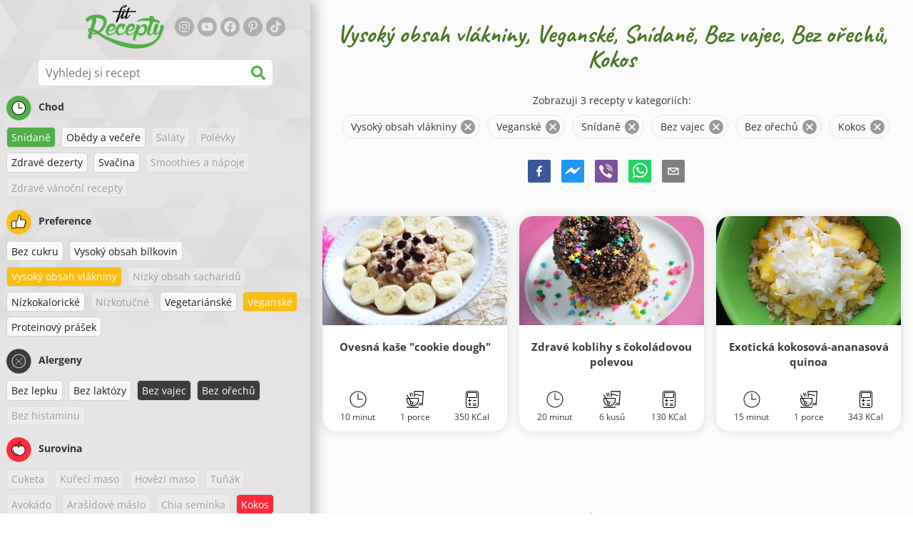

--- FILE ---
content_type: text/html; charset=utf-8
request_url: https://www.zdravefitrecepty.cz/recepty/vysoky-obsah-vlakniny:veganske:snidane:bez-vajec:bez-orechu:kokos
body_size: 54399
content:
<!doctype html><html lang="cs"><head><link href="/style.572735ed7f478a9ef161.css" rel="stylesheet" /><script defer="defer" src="/main.489f6c0ed7322fb8e033.js"></script><title data-rh>Vysoký obsah vlákniny, Veganské, Snídaně, Bez vajec, Bez ořechů, Kokos | zdravefitrecepty.cz</title><meta data-rh name="viewport" content="width=device-width, initial-scale=1, shrink-to-fit=no" /><meta data-rh name="theme-color" content="#50af47" /><meta data-rh name="mobile-web-app-capable" content="yes" /><meta data-rh name="apple-mobile-web-app-capable" content="yes" /><meta data-rh name="msapplication-starturl" content="/" /><meta data-rh name="msapplication-TileColor" content="#ffc40d" /><meta data-rh name="description" content="Vyzkoušej ty nejchutnější jednoduché, rychlé a zdravé fitness recepty. Najdeš tu i dietní recepty na hubnutí. Fit recepty zvládne opravdu každý." /><meta data-rh property="og:image" content="https://www.zdravefitrecepty.cz/static/logo/cs.png" /><meta data-rh property="og:title" content="Vysoký obsah vlákniny, Veganské, Snídaně, Bez vajec, Bez ořechů, Kokos" /><link data-rh rel="manifest" href="/manifest.json" /><link data-rh rel="apple-touch-icon" sizes="180x180" href="/apple-touch-icon.png" /><link data-rh rel="icon" type="image/png" sizes="32x32" href="/favicon-32x32.png" /><link data-rh rel="mask-icon" href="/safari-pinned-tab.svg" color="#50af47" /><link data-rh rel="alternate" type="application/rss+xml" title="zdravefitrecepty.cz RSS" href="https://www.zdravefitrecepty.cz/static/rss/cs.xml" /><link data-rh rel="canonical" href="https://www.zdravefitrecepty.cz/recepty/vysoky-obsah-vlakniny:veganske:snidane:bez-vajec:bez-orechu:kokos" /><script data-rh async src="https://pagead2.googlesyndication.com/pagead/js/adsbygoogle.js?client=ca-pub-2267866433528318" crossOrigin="anonymous"></script><script data-rh type="application/ld+json">{"@context":"http://schema.org/","@type":"ItemList","name":"Vysoký obsah vlákniny, Veganské, Snídaně, Bez vajec, Bez ořechů, Kokos","itemListElement":[{"@type":"ListItem","position":1,"url":"https://www.zdravefitrecepty.cz/recept/ovesna-kase-cookie-dough"},{"@type":"ListItem","position":2,"url":"https://www.zdravefitrecepty.cz/recept/zdrave-koblihy-s-cokoladovou-polevou"},{"@type":"ListItem","position":3,"url":"https://www.zdravefitrecepty.cz/recept/exoticka-kokosova-ananasova-quinoa"}]}</script></head><body><div id="root"><noscript>Ke spuštění této aplikace musíte povolit JavaScript.</noscript><div class="mainContainer"><div class="mainLeft"><div data-test="swipeable" class="mainLeftGradient"><div class="phoneFilterTopFlex hideOnBigScreen"><svg stroke="currentColor" fill="currentColor" stroke-width="0" viewBox="0 0 512 512" alt="close" data-test="acceptFilter__goBack" height="1em" width="1em" xmlns="http://www.w3.org/2000/svg" class="backIcon"><path d="M256 504C119 504 8 393 8 256S119 8 256 8s248 111 248 248-111 248-248 248zm28.9-143.6L209.4 288H392c13.3 0 24-10.7 24-24v-16c0-13.3-10.7-24-24-24H209.4l75.5-72.4c9.7-9.3 9.9-24.8.4-34.3l-11-10.9c-9.4-9.4-24.6-9.4-33.9 0L107.7 239c-9.4 9.4-9.4 24.6 0 33.9l132.7 132.7c9.4 9.4 24.6 9.4 33.9 0l11-10.9c9.5-9.5 9.3-25-.4-34.3z"></path></svg><div class="acceptFilter">Nalezeno receptů: <span data-test="numRecipesFound">3</span> <svg stroke="currentColor" fill="currentColor" stroke-width="0" viewBox="0 0 512 512" alt="OK" data-test="acceptFilter__accept" height="1em" width="1em" xmlns="http://www.w3.org/2000/svg"><path d="M504 256c0 136.967-111.033 248-248 248S8 392.967 8 256 119.033 8 256 8s248 111.033 248 248zM227.314 387.314l184-184c6.248-6.248 6.248-16.379 0-22.627l-22.627-22.627c-6.248-6.249-16.379-6.249-22.628 0L216 308.118l-70.059-70.059c-6.248-6.248-16.379-6.248-22.628 0l-22.627 22.627c-6.248 6.248-6.248 16.379 0 22.627l104 104c6.249 6.249 16.379 6.249 22.628.001z"></path></svg></div></div><header class="hideOnSmallScreen"><div class="headerFlexContainer"><div class="headerIcons"><svg stroke="currentColor" fill="currentColor" stroke-width="0" viewBox="0 0 24 24" aria-label="Filtr" data-test="TopHeader__menuIcon" height="1em" width="1em" xmlns="http://www.w3.org/2000/svg" class="menuIcon hideOnBigScreen"><path fill="none" d="M0 0h24v24H0z"></path><path d="M10 18h4v-2h-4v2zM3 6v2h18V6H3zm3 7h12v-2H6v2z"></path></svg></div><div class="logoContainer"><a data-test="topLogoAnchor" href="/"><img src="https://www.zdravefitrecepty.cz/static/logo/cs.png" alt="ZdravéFit Recepty" /></a></div><div class="headerRight"><div class="hideOnSmallScreen"><div class="followUs"><div class="followUsText">Sleduj mě</div><a href="https://instagram.com/fitrecepty" target="_blank" rel="noopener noreferrer" title="instagram"><svg stroke="currentColor" fill="currentColor" stroke-width="0" viewBox="0 0 448 512" alt="instagram" height="1em" width="1em" xmlns="http://www.w3.org/2000/svg"><path d="M224.1 141c-63.6 0-114.9 51.3-114.9 114.9s51.3 114.9 114.9 114.9S339 319.5 339 255.9 287.7 141 224.1 141zm0 189.6c-41.1 0-74.7-33.5-74.7-74.7s33.5-74.7 74.7-74.7 74.7 33.5 74.7 74.7-33.6 74.7-74.7 74.7zm146.4-194.3c0 14.9-12 26.8-26.8 26.8-14.9 0-26.8-12-26.8-26.8s12-26.8 26.8-26.8 26.8 12 26.8 26.8zm76.1 27.2c-1.7-35.9-9.9-67.7-36.2-93.9-26.2-26.2-58-34.4-93.9-36.2-37-2.1-147.9-2.1-184.9 0-35.8 1.7-67.6 9.9-93.9 36.1s-34.4 58-36.2 93.9c-2.1 37-2.1 147.9 0 184.9 1.7 35.9 9.9 67.7 36.2 93.9s58 34.4 93.9 36.2c37 2.1 147.9 2.1 184.9 0 35.9-1.7 67.7-9.9 93.9-36.2 26.2-26.2 34.4-58 36.2-93.9 2.1-37 2.1-147.8 0-184.8zM398.8 388c-7.8 19.6-22.9 34.7-42.6 42.6-29.5 11.7-99.5 9-132.1 9s-102.7 2.6-132.1-9c-19.6-7.8-34.7-22.9-42.6-42.6-11.7-29.5-9-99.5-9-132.1s-2.6-102.7 9-132.1c7.8-19.6 22.9-34.7 42.6-42.6 29.5-11.7 99.5-9 132.1-9s102.7-2.6 132.1 9c19.6 7.8 34.7 22.9 42.6 42.6 11.7 29.5 9 99.5 9 132.1s2.7 102.7-9 132.1z"></path></svg></a><a href="https://www.youtube.com/channel/UCM41u8V7IUIrPV4M9oUvnhg" target="_blank" rel="noopener noreferrer" title="youtube"><svg stroke="currentColor" fill="currentColor" stroke-width="0" viewBox="0 0 576 512" alt="youtube" height="1em" width="1em" xmlns="http://www.w3.org/2000/svg"><path d="M549.655 124.083c-6.281-23.65-24.787-42.276-48.284-48.597C458.781 64 288 64 288 64S117.22 64 74.629 75.486c-23.497 6.322-42.003 24.947-48.284 48.597-11.412 42.867-11.412 132.305-11.412 132.305s0 89.438 11.412 132.305c6.281 23.65 24.787 41.5 48.284 47.821C117.22 448 288 448 288 448s170.78 0 213.371-11.486c23.497-6.321 42.003-24.171 48.284-47.821 11.412-42.867 11.412-132.305 11.412-132.305s0-89.438-11.412-132.305zm-317.51 213.508V175.185l142.739 81.205-142.739 81.201z"></path></svg></a><a href="https://www.facebook.com/fitreceptyCZ" target="_blank" rel="noopener noreferrer" title="facebook"><svg stroke="currentColor" fill="currentColor" stroke-width="0" viewBox="0 0 512 512" alt="facebook" height="1em" width="1em" xmlns="http://www.w3.org/2000/svg"><path d="M504 256C504 119 393 8 256 8S8 119 8 256c0 123.78 90.69 226.38 209.25 245V327.69h-63V256h63v-54.64c0-62.15 37-96.48 93.67-96.48 27.14 0 55.52 4.84 55.52 4.84v61h-31.28c-30.8 0-40.41 19.12-40.41 38.73V256h68.78l-11 71.69h-57.78V501C413.31 482.38 504 379.78 504 256z"></path></svg></a><a href="https://cz.pinterest.com/zdravefitrecepty" target="_blank" rel="noopener noreferrer" title="pinterest"><svg stroke="currentColor" fill="currentColor" stroke-width="0" viewBox="0 0 384 512" alt="pinterest" height="1em" width="1em" xmlns="http://www.w3.org/2000/svg"><path d="M204 6.5C101.4 6.5 0 74.9 0 185.6 0 256 39.6 296 63.6 296c9.9 0 15.6-27.6 15.6-35.4 0-9.3-23.7-29.1-23.7-67.8 0-80.4 61.2-137.4 140.4-137.4 68.1 0 118.5 38.7 118.5 109.8 0 53.1-21.3 152.7-90.3 152.7-24.9 0-46.2-18-46.2-43.8 0-37.8 26.4-74.4 26.4-113.4 0-66.2-93.9-54.2-93.9 25.8 0 16.8 2.1 35.4 9.6 50.7-13.8 59.4-42 147.9-42 209.1 0 18.9 2.7 37.5 4.5 56.4 3.4 3.8 1.7 3.4 6.9 1.5 50.4-69 48.6-82.5 71.4-172.8 12.3 23.4 44.1 36 69.3 36 106.2 0 153.9-103.5 153.9-196.8C384 71.3 298.2 6.5 204 6.5z"></path></svg></a><a href="https://www.tiktok.com/@fitrecepty.sk" target="_blank" rel="noopener noreferrer" title="tiktok"><svg stroke="currentColor" fill="currentColor" stroke-width="0" viewBox="0 0 448 512" alt="tiktok" height="1em" width="1em" xmlns="http://www.w3.org/2000/svg"><path d="M448,209.91a210.06,210.06,0,0,1-122.77-39.25V349.38A162.55,162.55,0,1,1,185,188.31V278.2a74.62,74.62,0,1,0,52.23,71.18V0l88,0a121.18,121.18,0,0,0,1.86,22.17h0A122.18,122.18,0,0,0,381,102.39a121.43,121.43,0,0,0,67,20.14Z"></path></svg></a></div></div><div class="hideOnBigScreen"><a href="https://go.fitcipes.com/vsetky_knihy_cz?utm_source=web_CS&amp;utm_medium=mainpagebutton" target="_blank" rel="noopener" class="buyBookButton">DO ESHOPU <svg stroke="currentColor" fill="currentColor" stroke-width="0" viewBox="0 0 24 24" style="font-size: 1.2em; margin-left: 0.2em;" height="1em" width="1em" xmlns="http://www.w3.org/2000/svg"><path fill="none" d="M0 0h24v24H0V0z"></path><path d="M15.55 13c.75 0 1.41-.41 1.75-1.03l3.58-6.49A.996.996 0 0020.01 4H5.21l-.94-2H1v2h2l3.6 7.59-1.35 2.44C4.52 15.37 5.48 17 7 17h12v-2H7l1.1-2h7.45zM6.16 6h12.15l-2.76 5H8.53L6.16 6zM7 18c-1.1 0-1.99.9-1.99 2S5.9 22 7 22s2-.9 2-2-.9-2-2-2zm10 0c-1.1 0-1.99.9-1.99 2s.89 2 1.99 2 2-.9 2-2-.9-2-2-2z"></path></svg></a></div></div></div></header><div class="SearchBar"><div class="SearchBar__inputWithIcon"><input type="text" value placeholder="Vyhledej si recept" aria-label="Vyhledej si recept" data-test="SearchBar__input" /><svg stroke="currentColor" fill="currentColor" stroke-width="0" viewBox="0 0 512 512" height="1em" width="1em" xmlns="http://www.w3.org/2000/svg"><path d="M505 442.7L405.3 343c-4.5-4.5-10.6-7-17-7H372c27.6-35.3 44-79.7 44-128C416 93.1 322.9 0 208 0S0 93.1 0 208s93.1 208 208 208c48.3 0 92.7-16.4 128-44v16.3c0 6.4 2.5 12.5 7 17l99.7 99.7c9.4 9.4 24.6 9.4 33.9 0l28.3-28.3c9.4-9.4 9.4-24.6.1-34zM208 336c-70.7 0-128-57.2-128-128 0-70.7 57.2-128 128-128 70.7 0 128 57.2 128 128 0 70.7-57.2 128-128 128z"></path></svg></div></div><div data-test="tagFilter" class="tagFilter"><div data-test="tagFilterGroup__0" class="tagFilterGroup parentTagColor14"><div class="parentTag"><svg viewBox="0 0 41.3 40.9"><circle cx="20.4" cy="20.4" r="20.4" fill="#50af47"></circle><circle cx="20.4" cy="20.4" r="10.6" fill="#fff"></circle><path d="M20.4 31.9c-6.3 0-11.5-5.2-11.5-11.5S14.1 8.9 20.4 8.9s11.5 5.2 11.5 11.5-5.1 11.5-11.5 11.5zm0-22c-5.8 0-10.5 4.7-10.5 10.5s4.7 10.5 10.5 10.5 10.5-4.7 10.5-10.5S26.2 9.9 20.4 9.9z"></path><path d="M26.4 20.9h-6c-.3 0-.5-.2-.5-.5v-8c0-.3.2-.5.5-.5s.5.2.5.5v7.5h5.5c.3 0 .5.2.5.5s-.2.5-.5.5z"></path></svg>Chod</div><a rel="nofollow" href="/recepty/vysoky-obsah-vlakniny:veganske:bez-vajec:bez-orechu:kokos" class="tag tag--checked">Snídaně</a><a href="/recepty/vysoky-obsah-vlakniny:veganske:snidane:obedy-a-vecere:bez-vajec:bez-orechu:kokos" class="tag">Obědy a večeře</a><span class="tag tag--disabled">Saláty</span><span class="tag tag--disabled">Polévky</span><a href="/recepty/vysoky-obsah-vlakniny:veganske:snidane:zdrave-dezerty:bez-vajec:bez-orechu:kokos" class="tag">Zdravé dezerty</a><a href="/recepty/vysoky-obsah-vlakniny:veganske:snidane:svacina:bez-vajec:bez-orechu:kokos" class="tag">Svačina</a><span class="tag tag--disabled">Smoothies a nápoje</span><span class="tag tag--disabled">Zdravé vánoční recepty</span></div><div data-test="tagFilterGroup__1" class="tagFilterGroup parentTagColor1"><div class="parentTag"><svg version="1.1" x="0" y="0" viewBox="0 0 41.3 40.9" xmlSpace="preserve"><style>.st1{fill:#fff}</style><circle cx="20.4" cy="20.4" r="20.4" fill="#fdbd10"></circle><path d="M30.8 20.6c-.2-.1-.3-.2-.3-.4s.1-.4.2-.4c.5-.3.8-.8.7-1.4-.1-.8-.8-1.4-1.6-1.4h-6.9c-.2 0-.3-.1-.4-.2-.1-.1-.1-.3-.1-.5 0 0 1-2.6 1-4.3 0-1.6-1.5-3-2-3-.4 0-.8.2-1 .3V12.7l-3 6.5c0 .1-.1.2-.2.2l-.7.4v8.5c.6.4 1.8.7 2.5.7h9.2c.6 0 1.2-.4 1.3-1 .1-.5 0-.9-.4-1.2-.1-.1-.2-.3-.1-.5s.2-.3.4-.3c.6-.1 1.1-.6 1.1-1.2 0-.3-.1-.7-.4-.9-.1-.1-.2-.3-.1-.5s.2-.3.4-.3c.6-.1 1.1-.6 1.1-1.2s-.3-1.1-.7-1.3zM15.4 19h-4.5c-.8 0-1.5.7-1.5 1.5v8c0 .8.7 1.5 1.5 1.5h3c.8 0 1.5-.7 1.5-1.5V19z" class="st1"></path><path d="M32.4 18.2c-.1-1.2-1.2-2.2-2.6-2.2h-6.2c.3-.9.8-2.6.8-4 0-2.2-1.9-4-3-4-1 0-1.8.6-1.8.6-.1.1-.2.2-.2.4v3.4l-2.9 6.3-.1.1v-.2c0-.3-.2-.5-.5-.5h-5c-1.4 0-2.5 1.1-2.5 2.5v8c0 1.4 1.1 2.5 2.5 2.5h3c1.1 0 2-.7 2.4-1.7.8.4 2 .7 2.7.7h9.2c1.1 0 2.1-.7 2.3-1.8.1-.5 0-1.1-.2-1.5.7-.4 1.2-1.1 1.2-2 0-.4-.1-.7-.2-1 .7-.4 1.2-1.1 1.2-2 0-.6-.2-1.2-.7-1.6.5-.6.7-1.2.6-2zM30.3 23c-.2 0-.4.2-.4.3-.1.2 0 .4.1.5.3.2.4.6.4.9 0 .6-.5 1.2-1.1 1.2-.2 0-.4.2-.4.3-.1.2 0 .4.1.5.3.3.5.7.4 1.2-.1.6-.7 1-1.3 1h-9.2c-.7 0-1.9-.3-2.5-.7v.2c0 .3-.2.5-.5.5s-.5-.2-.5-.5c0 .8-.7 1.5-1.5 1.5h-3c-.8 0-1.5-.7-1.5-1.5v-8c0-.8.7-1.5 1.5-1.5h4.5v.5c0-.3.2-.5.5-.5s.5.2.5.5v.3l.7-.4c.1-.1.2-.1.2-.2l3-6.5V9.2c.2-.1.6-.3 1-.3.6 0 2 1.4 2 3 0 1.8-1 4.3-1 4.3-.1.2 0 .3.1.5.1.1.2.2.4.2h6.9c.8 0 1.5.6 1.6 1.4.1.6-.2 1.1-.7 1.4-.2.1-.2.3-.2.4 0 .2.1.3.3.4.4.2.7.6.7 1.1.1.8-.4 1.3-1.1 1.4z"></path><path d="M16.1 19.9c-.2.1-.3.1-.5 0-.1-.1-.2-.3-.2-.4v9c0-.2.1-.4.3-.5.2-.1.4 0 .5.1l.1.1v-8.5l-.2.2z"></path><path d="M15.7 28.1c-.2.1-.3.3-.3.5 0 .3.2.5.5.5s.5-.2.5-.5v-.2c-.1 0-.1-.1-.1-.1-.2-.3-.4-.3-.6-.2zM16.1 19.9l.3-.1v-.3c0-.3-.2-.5-.5-.5s-.5.2-.5.5c0 .2.1.3.2.4.2.1.3.1.5 0z"></path></svg>Preference</div><a href="/recepty/bez-cukru:vysoky-obsah-vlakniny:veganske:snidane:bez-vajec:bez-orechu:kokos" class="tag">Bez cukru</a><a href="/recepty/vysoky-obsah-bilkovin:vysoky-obsah-vlakniny:veganske:snidane:bez-vajec:bez-orechu:kokos" class="tag">Vysoký obsah bílkovin</a><a rel="nofollow" href="/recepty/veganske:snidane:bez-vajec:bez-orechu:kokos" class="tag tag--checked">Vysoký obsah vlákniny</a><span class="tag tag--disabled">Nízký obsah sacharidů</span><a href="/recepty/vysoky-obsah-vlakniny:nizkokaloricke:veganske:snidane:bez-vajec:bez-orechu:kokos" class="tag">Nízkokalorické</a><span class="tag tag--disabled">Nízkotučné</span><a href="/recepty/vysoky-obsah-vlakniny:vegetarianske:veganske:snidane:bez-vajec:bez-orechu:kokos" class="tag">Vegetariánské</a><a rel="nofollow" href="/recepty/vysoky-obsah-vlakniny:snidane:bez-vajec:bez-orechu:kokos" class="tag tag--checked">Veganské</a><a href="/recepty/vysoky-obsah-vlakniny:veganske:proteinovy-prasek:snidane:bez-vajec:bez-orechu:kokos" class="tag">Proteinový prášek</a></div><div data-test="tagFilterGroup__2" class="tagFilterGroup parentTagColor29"><div class="parentTag"><svg version="1.1" x="0" y="0" viewBox="0 0 41.3 40.9" xmlSpace="preserve"><style>.st1{fill:#fff}</style><circle cx="20.4" cy="20.4" r="20.4" fill="#3c3c3c"></circle><path d="M20.4 31.9c-6.3 0-11.5-5.2-11.5-11.5S14.1 8.9 20.4 8.9s11.5 5.2 11.5 11.5-5.1 11.5-11.5 11.5zm0-22c-5.8 0-10.5 4.7-10.5 10.5s4.7 10.5 10.5 10.5 10.5-4.7 10.5-10.5S26.2 9.9 20.4 9.9z" class="st1"></path><g><path d="M25.7 26c-.1 0-.2 0-.2-.1L15.1 15.5c-.1-.1-.1-.3 0-.4.1-.1.3-.1.4 0l10.4 10.4c.1.1.1.3 0 .4 0 .1-.1.1-.2.1z" class="st1"></path><path d="M15.3 26c-.1 0-.2 0-.2-.1-.1-.1-.1-.3 0-.4l10.4-10.4c.1-.1.3-.1.4 0s.1.3 0 .4L15.5 25.9c-.1.1-.1.1-.2.1z" class="st1"></path></g></svg>Alergeny</div><a href="/recepty/vysoky-obsah-vlakniny:veganske:snidane:bez-lepku:bez-vajec:bez-orechu:kokos" class="tag">Bez lepku</a><a href="/recepty/vysoky-obsah-vlakniny:veganske:snidane:bez-laktozy:bez-vajec:bez-orechu:kokos" class="tag">Bez laktózy</a><a rel="nofollow" href="/recepty/vysoky-obsah-vlakniny:veganske:snidane:bez-orechu:kokos" class="tag tag--checked">Bez vajec</a><a rel="nofollow" href="/recepty/vysoky-obsah-vlakniny:veganske:snidane:bez-vajec:kokos" class="tag tag--checked">Bez ořechů</a><span class="tag tag--disabled">Bez histaminu</span></div><div data-test="tagFilterGroup__3" class="tagFilterGroup parentTagColor8"><div class="parentTag"><svg version="1.1" x="0" y="0" viewBox="0 0 41.3 40.9" xmlSpace="preserve"><style>.st1{fill:#fff}</style><circle cx="20.4" cy="20.4" r="20.4" fill="#ff2a38"></circle><path d="M25.3 14.9c-.4.4-1 .2-2.1-.2-.6-.2-1.2-.5-1.8-.6-.1 1-.3 2.9-1.5 2.9-1.1 0-1.4-1.9-1.5-2.9-.6.1-1.2.4-1.8.6-1 .4-1.7.6-2.1.2-.1-.1-.3-.4-.1-.9.1-.2.2-.4.4-.6-2.3 1-5.4 3.8-5.4 7.6 0 4.8 4.9 9 10.5 9s10.5-4.2 10.5-9c0-3.8-2.8-6.7-5.4-7.7.1.2.2.4.3.5.3.6.1 1 0 1.1zM19.9 29c-5.1 0-9.5-3.7-9.5-8 0-.3.2-.5.5-.5s.5.2.5.5c0 3.7 4 7 8.5 7 .3 0 .5.2.5.5s-.2.5-.5.5z" class="st1"></path><path d="M23.1 12.9c-.7-.5-1.8-.8-3.1-.8-2.1 0-3.6 1.2-4.2 1.9.2-.1.4-.1.6-.2.9-.3 1.8-.7 2.6-.7.3 0 .5.2.5.5 0 1.2.3 2.4.5 2.5.2-.1.5-1.3.5-2.5 0-.3.2-.5.5-.5.8 0 1.8.4 2.6.7.2.1.5.2.7.3-.2-.3-.5-.6-1-1l-.2-.2z" class="st1"></path><path d="M23.7 12.1c.6.4 1.1.9 1.4 1.3 2.6.9 5.4 3.9 5.4 7.7 0 4.8-4.9 9-10.5 9S9.4 25.8 9.4 21c0-3.8 3.1-6.6 5.4-7.6.3-.5.9-1 1.6-1.4-2.7 0-8 3.8-8 9 0 5.4 5.3 10 11.5 10s11.5-4.6 11.5-10c0-5.1-4.5-8.8-7.7-8.9z"></path><path d="M23.3 13c-.1 0-.1-.1-.2-.1 0 0 .1.1.2.1zM19.9 28c-4.5 0-8.5-3.3-8.5-7 0-.3-.2-.5-.5-.5s-.5.2-.5.5c0 4.3 4.4 8 9.5 8 .3 0 .5-.2.5-.5s-.2-.5-.5-.5z"></path><path d="M16.9 12.5c0 .3-.2.5-.5.5-.4 0-1 .1-1.6.4-.2.2-.3.4-.4.6-.2.5 0 .7.1.9.4.4 1 .2 2.1-.2.6-.2 1.2-.5 1.8-.6.1 1 .3 2.9 1.5 2.9 1.1 0 1.4-1.9 1.5-2.9.6.1 1.2.4 1.8.6 1 .4 1.7.6 2.1.2.1-.1.3-.4.1-1-.1-.2-.2-.3-.3-.5-.6-.2-1.1-.3-1.6-.3h-.2c.5.3.8.7 1 1-.2-.1-.5-.2-.7-.3-.9-.3-1.8-.7-2.6-.7-.3 0-.5.2-.5.5 0 1.2-.3 2.4-.5 2.5-.2-.1-.5-1.3-.5-2.5 0-.3-.2-.5-.5-.5-.8 0-1.8.4-2.6.7-.2.1-.4.1-.6.2.6-.7 2.2-1.9 4.2-1.9-.3 0-.5-.2-.5-.5v-.5c-1.2.1-2.2.5-3 1 .2-.1.4.2.4.4z"></path><path d="M19.9 12c1.4 0 2.4.4 3.1.8-.1-.1-.1-.2-.1-.3 0-.3.2-.5.5-.5h.2c-.8-.5-1.9-.9-3.2-1v.5c0 .3-.2.5-.5.5z"></path><path d="M22.9 12.5c0 .1.1.2.1.3.1 0 .1.1.2.1h.2c.5 0 1.1.1 1.6.3-.3-.4-.8-.9-1.4-1.3h-.2c-.2.1-.5.4-.5.6zM14.8 13.4c.6-.3 1.2-.4 1.6-.4.3 0 .5-.2.5-.5s-.2-.5-.5-.5c-.7.5-1.2 1-1.6 1.4zM20.5 11.1c.2-1.8 1.9-3 3.5-3 .3 0 .5-.2.5-.5s-.3-.6-.6-.6c-2 0-4.2 1.6-4.5 4h.5c.2 0 .4.1.6.1z"></path><path d="M19.9 12c.3 0 .5-.2.5-.5V11h-1v.5c0 .3.3.5.5.5z"></path></svg>Surovina</div><span class="tag tag--disabled">Cuketa</span><span class="tag tag--disabled">Kuřecí maso</span><span class="tag tag--disabled">Hovězí maso</span><span class="tag tag--disabled">Tuňák</span><span class="tag tag--disabled">Avokádo</span><span class="tag tag--disabled">Arašídové máslo</span><span class="tag tag--disabled">Chia semínka</span><a rel="nofollow" href="/recepty/vysoky-obsah-vlakniny:veganske:snidane:bez-vajec:bez-orechu" class="tag tag--checked">Kokos</a><a href="/recepty/vysoky-obsah-vlakniny:veganske:snidane:bez-vajec:bez-orechu:kokos:ovesne-vlocky" class="tag">Ovesné vločky</a><span class="tag tag--disabled">Sladké brambory</span><span class="tag tag--disabled">Dýně</span><span class="tag tag--disabled">Rýže</span><a href="/recepty/vysoky-obsah-vlakniny:veganske:snidane:bez-vajec:bez-orechu:kokos:quinoa" class="tag">Quinoa</a><span class="tag tag--disabled">Losos</span><span class="tag tag--disabled">Tofu</span><span class="tag tag--disabled">Kuskus</span><span class="tag tag--disabled">Vejce</span><span class="tag tag--disabled">Zelenina</span></div></div></div></div><div class="mainRight"><header class="hideOnBigScreen"><div class="headerFlexContainer"><div class="headerIcons"><svg stroke="currentColor" fill="currentColor" stroke-width="0" viewBox="0 0 24 24" aria-label="Filtr" data-test="TopHeader__menuIcon" height="1em" width="1em" xmlns="http://www.w3.org/2000/svg" class="menuIcon hideOnBigScreen"><path fill="none" d="M0 0h24v24H0z"></path><path d="M10 18h4v-2h-4v2zM3 6v2h18V6H3zm3 7h12v-2H6v2z"></path></svg></div><div class="logoContainer"><a data-test="topLogoAnchor" href="/"><img src="https://www.zdravefitrecepty.cz/static/logo/cs.png" alt="ZdravéFit Recepty" /></a></div><div class="headerRight"><div class="hideOnSmallScreen"><div class="followUs"><div class="followUsText">Sleduj mě</div><a href="https://instagram.com/fitrecepty" target="_blank" rel="noopener noreferrer" title="instagram"><svg stroke="currentColor" fill="currentColor" stroke-width="0" viewBox="0 0 448 512" alt="instagram" height="1em" width="1em" xmlns="http://www.w3.org/2000/svg"><path d="M224.1 141c-63.6 0-114.9 51.3-114.9 114.9s51.3 114.9 114.9 114.9S339 319.5 339 255.9 287.7 141 224.1 141zm0 189.6c-41.1 0-74.7-33.5-74.7-74.7s33.5-74.7 74.7-74.7 74.7 33.5 74.7 74.7-33.6 74.7-74.7 74.7zm146.4-194.3c0 14.9-12 26.8-26.8 26.8-14.9 0-26.8-12-26.8-26.8s12-26.8 26.8-26.8 26.8 12 26.8 26.8zm76.1 27.2c-1.7-35.9-9.9-67.7-36.2-93.9-26.2-26.2-58-34.4-93.9-36.2-37-2.1-147.9-2.1-184.9 0-35.8 1.7-67.6 9.9-93.9 36.1s-34.4 58-36.2 93.9c-2.1 37-2.1 147.9 0 184.9 1.7 35.9 9.9 67.7 36.2 93.9s58 34.4 93.9 36.2c37 2.1 147.9 2.1 184.9 0 35.9-1.7 67.7-9.9 93.9-36.2 26.2-26.2 34.4-58 36.2-93.9 2.1-37 2.1-147.8 0-184.8zM398.8 388c-7.8 19.6-22.9 34.7-42.6 42.6-29.5 11.7-99.5 9-132.1 9s-102.7 2.6-132.1-9c-19.6-7.8-34.7-22.9-42.6-42.6-11.7-29.5-9-99.5-9-132.1s-2.6-102.7 9-132.1c7.8-19.6 22.9-34.7 42.6-42.6 29.5-11.7 99.5-9 132.1-9s102.7-2.6 132.1 9c19.6 7.8 34.7 22.9 42.6 42.6 11.7 29.5 9 99.5 9 132.1s2.7 102.7-9 132.1z"></path></svg></a><a href="https://www.youtube.com/channel/UCM41u8V7IUIrPV4M9oUvnhg" target="_blank" rel="noopener noreferrer" title="youtube"><svg stroke="currentColor" fill="currentColor" stroke-width="0" viewBox="0 0 576 512" alt="youtube" height="1em" width="1em" xmlns="http://www.w3.org/2000/svg"><path d="M549.655 124.083c-6.281-23.65-24.787-42.276-48.284-48.597C458.781 64 288 64 288 64S117.22 64 74.629 75.486c-23.497 6.322-42.003 24.947-48.284 48.597-11.412 42.867-11.412 132.305-11.412 132.305s0 89.438 11.412 132.305c6.281 23.65 24.787 41.5 48.284 47.821C117.22 448 288 448 288 448s170.78 0 213.371-11.486c23.497-6.321 42.003-24.171 48.284-47.821 11.412-42.867 11.412-132.305 11.412-132.305s0-89.438-11.412-132.305zm-317.51 213.508V175.185l142.739 81.205-142.739 81.201z"></path></svg></a><a href="https://www.facebook.com/fitreceptyCZ" target="_blank" rel="noopener noreferrer" title="facebook"><svg stroke="currentColor" fill="currentColor" stroke-width="0" viewBox="0 0 512 512" alt="facebook" height="1em" width="1em" xmlns="http://www.w3.org/2000/svg"><path d="M504 256C504 119 393 8 256 8S8 119 8 256c0 123.78 90.69 226.38 209.25 245V327.69h-63V256h63v-54.64c0-62.15 37-96.48 93.67-96.48 27.14 0 55.52 4.84 55.52 4.84v61h-31.28c-30.8 0-40.41 19.12-40.41 38.73V256h68.78l-11 71.69h-57.78V501C413.31 482.38 504 379.78 504 256z"></path></svg></a><a href="https://cz.pinterest.com/zdravefitrecepty" target="_blank" rel="noopener noreferrer" title="pinterest"><svg stroke="currentColor" fill="currentColor" stroke-width="0" viewBox="0 0 384 512" alt="pinterest" height="1em" width="1em" xmlns="http://www.w3.org/2000/svg"><path d="M204 6.5C101.4 6.5 0 74.9 0 185.6 0 256 39.6 296 63.6 296c9.9 0 15.6-27.6 15.6-35.4 0-9.3-23.7-29.1-23.7-67.8 0-80.4 61.2-137.4 140.4-137.4 68.1 0 118.5 38.7 118.5 109.8 0 53.1-21.3 152.7-90.3 152.7-24.9 0-46.2-18-46.2-43.8 0-37.8 26.4-74.4 26.4-113.4 0-66.2-93.9-54.2-93.9 25.8 0 16.8 2.1 35.4 9.6 50.7-13.8 59.4-42 147.9-42 209.1 0 18.9 2.7 37.5 4.5 56.4 3.4 3.8 1.7 3.4 6.9 1.5 50.4-69 48.6-82.5 71.4-172.8 12.3 23.4 44.1 36 69.3 36 106.2 0 153.9-103.5 153.9-196.8C384 71.3 298.2 6.5 204 6.5z"></path></svg></a><a href="https://www.tiktok.com/@fitrecepty.sk" target="_blank" rel="noopener noreferrer" title="tiktok"><svg stroke="currentColor" fill="currentColor" stroke-width="0" viewBox="0 0 448 512" alt="tiktok" height="1em" width="1em" xmlns="http://www.w3.org/2000/svg"><path d="M448,209.91a210.06,210.06,0,0,1-122.77-39.25V349.38A162.55,162.55,0,1,1,185,188.31V278.2a74.62,74.62,0,1,0,52.23,71.18V0l88,0a121.18,121.18,0,0,0,1.86,22.17h0A122.18,122.18,0,0,0,381,102.39a121.43,121.43,0,0,0,67,20.14Z"></path></svg></a></div></div><div class="hideOnBigScreen"><a href="https://go.fitcipes.com/vsetky_knihy_cz?utm_source=web_CS&amp;utm_medium=mainpagebutton" target="_blank" rel="noopener" class="buyBookButton">DO ESHOPU <svg stroke="currentColor" fill="currentColor" stroke-width="0" viewBox="0 0 24 24" style="font-size: 1.2em; margin-left: 0.2em;" height="1em" width="1em" xmlns="http://www.w3.org/2000/svg"><path fill="none" d="M0 0h24v24H0V0z"></path><path d="M15.55 13c.75 0 1.41-.41 1.75-1.03l3.58-6.49A.996.996 0 0020.01 4H5.21l-.94-2H1v2h2l3.6 7.59-1.35 2.44C4.52 15.37 5.48 17 7 17h12v-2H7l1.1-2h7.45zM6.16 6h12.15l-2.76 5H8.53L6.16 6zM7 18c-1.1 0-1.99.9-1.99 2S5.9 22 7 22s2-.9 2-2-.9-2-2-2zm10 0c-1.1 0-1.99.9-1.99 2s.89 2 1.99 2 2-.9 2-2-.9-2-2-2z"></path></svg></a></div></div></div></header><div class="paddingForTheFooter"><h1 class="mainTitle">Vysoký obsah vlákniny, Veganské, Snídaně, Bez vajec, Bez ořechů, Kokos</h1><div class="ResetFilter "><div data-test="resetFilter__text" class="resetFilter__text">Zobrazuji 3 recepty v kategoriích:<div><div data-test="chip" class="chip"><div class="chip__content">Vysoký obsah vlákniny</div><button type="button" data-test="chip__close" class="chip__close"><svg focusable="false" viewBox="0 0 24 24" aria-hidden="true"><path d="M12 2C6.47 2 2 6.47 2 12s4.47 10 10 10 10-4.47 10-10S17.53 2 12 2zm5 13.59L15.59 17 12 13.41 8.41 17 7 15.59 10.59 12 7 8.41 8.41 7 12 10.59 15.59 7 17 8.41 13.41 12 17 15.59z"></path></svg></button></div><div data-test="chip" class="chip"><div class="chip__content">Veganské</div><button type="button" data-test="chip__close" class="chip__close"><svg focusable="false" viewBox="0 0 24 24" aria-hidden="true"><path d="M12 2C6.47 2 2 6.47 2 12s4.47 10 10 10 10-4.47 10-10S17.53 2 12 2zm5 13.59L15.59 17 12 13.41 8.41 17 7 15.59 10.59 12 7 8.41 8.41 7 12 10.59 15.59 7 17 8.41 13.41 12 17 15.59z"></path></svg></button></div><div data-test="chip" class="chip"><div class="chip__content">Snídaně</div><button type="button" data-test="chip__close" class="chip__close"><svg focusable="false" viewBox="0 0 24 24" aria-hidden="true"><path d="M12 2C6.47 2 2 6.47 2 12s4.47 10 10 10 10-4.47 10-10S17.53 2 12 2zm5 13.59L15.59 17 12 13.41 8.41 17 7 15.59 10.59 12 7 8.41 8.41 7 12 10.59 15.59 7 17 8.41 13.41 12 17 15.59z"></path></svg></button></div><div data-test="chip" class="chip"><div class="chip__content">Bez vajec</div><button type="button" data-test="chip__close" class="chip__close"><svg focusable="false" viewBox="0 0 24 24" aria-hidden="true"><path d="M12 2C6.47 2 2 6.47 2 12s4.47 10 10 10 10-4.47 10-10S17.53 2 12 2zm5 13.59L15.59 17 12 13.41 8.41 17 7 15.59 10.59 12 7 8.41 8.41 7 12 10.59 15.59 7 17 8.41 13.41 12 17 15.59z"></path></svg></button></div><div data-test="chip" class="chip"><div class="chip__content">Bez ořechů</div><button type="button" data-test="chip__close" class="chip__close"><svg focusable="false" viewBox="0 0 24 24" aria-hidden="true"><path d="M12 2C6.47 2 2 6.47 2 12s4.47 10 10 10 10-4.47 10-10S17.53 2 12 2zm5 13.59L15.59 17 12 13.41 8.41 17 7 15.59 10.59 12 7 8.41 8.41 7 12 10.59 15.59 7 17 8.41 13.41 12 17 15.59z"></path></svg></button></div><div data-test="chip" class="chip"><div class="chip__content">Kokos</div><button type="button" data-test="chip__close" class="chip__close"><svg focusable="false" viewBox="0 0 24 24" aria-hidden="true"><path d="M12 2C6.47 2 2 6.47 2 12s4.47 10 10 10 10-4.47 10-10S17.53 2 12 2zm5 13.59L15.59 17 12 13.41 8.41 17 7 15.59 10.59 12 7 8.41 8.41 7 12 10.59 15.59 7 17 8.41 13.41 12 17 15.59z"></path></svg></button></div></div></div></div><div class="SocialShare SocialShare--noText socialshare socialShare social-share social-share-buttons"><div class="SocialShare__icons"><button title="Facebook" aria-label="facebook" style="background-color: transparent; border: none; padding: 0px; font: inherit; color: inherit; cursor: pointer;" class="react-share__ShareButton"><svg viewBox="0 0 64 64" width="32" height="32"><rect width="64" height="64" rx="5" ry="5" fill="#3b5998"></rect><path d="M34.1,47V33.3h4.6l0.7-5.3h-5.3v-3.4c0-1.5,0.4-2.6,2.6-2.6l2.8,0v-4.8c-0.5-0.1-2.2-0.2-4.1-0.2 c-4.1,0-6.9,2.5-6.9,7V28H24v5.3h4.6V47H34.1z" fill="white"></path></svg></button><button title="Messenger" aria-label="facebookmessenger" style="background-color: transparent; border: none; padding: 0px; font: inherit; color: inherit; cursor: pointer;" class="react-share__ShareButton"><svg viewBox="0 0 64 64" width="32" height="32"><rect width="64" height="64" rx="5" ry="5" fill="#2196F3"></rect><path d="M 53.066406 21.871094 C 52.667969 21.339844 51.941406 21.179688 51.359375 21.496094 L 37.492188 29.058594 L 28.867188 21.660156 C 28.339844 21.207031 27.550781 21.238281 27.054688 21.730469 L 11.058594 37.726562 C 10.539062 38.25 10.542969 39.09375 11.0625 39.613281 C 11.480469 40.027344 12.121094 40.121094 12.640625 39.839844 L 26.503906 32.28125 L 35.136719 39.679688 C 35.667969 40.132812 36.457031 40.101562 36.949219 39.609375 L 52.949219 23.613281 C 53.414062 23.140625 53.464844 22.398438 53.066406 21.871094 Z M 53.066406 21.871094" fill="white"></path></svg></button><button aria-label="viber" style="background-color: transparent; border: none; padding: 0px; font: inherit; color: inherit; cursor: pointer;" class="react-share__ShareButton"><svg viewBox="0 0 64 64" width="32" height="32"><rect width="64" height="64" rx="5" ry="5" fill="#7C529E"></rect><path d="m31.0,12.3c9.0,0.2 16.4,6.2 18.0,15.2c0.2,1.5 0.3,3.0 0.4,4.6a1.0,1.0 0 0 1 -0.8,1.2l-0.1,0a1.1,1.1 0 0 1 -1.0,-1.2l0,0c-0.0,-1.2 -0.1,-2.5 -0.3,-3.8a16.1,16.1 0 0 0 -13.0,-13.5c-1.0,-0.1 -2.0,-0.2 -3.0,-0.3c-0.6,-0.0 -1.4,-0.1 -1.6,-0.8a1.1,1.1 0 0 1 0.9,-1.2l0.6,0l0.0,-0.0zm10.6,39.2a19.9,19.9 0 0 1 -2.1,-0.6c-6.9,-2.9 -13.2,-6.6 -18.3,-12.2a47.5,47.5 0 0 1 -7.0,-10.7c-0.8,-1.8 -1.6,-3.7 -2.4,-5.6c-0.6,-1.7 0.3,-3.4 1.4,-4.7a11.3,11.3 0 0 1 3.7,-2.8a2.4,2.4 0 0 1 3.0,0.7a39.0,39.0 0 0 1 4.7,6.5a3.1,3.1 0 0 1 -0.8,4.2c-0.3,0.2 -0.6,0.5 -1.0,0.8a3.3,3.3 0 0 0 -0.7,0.7a2.1,2.1 0 0 0 -0.1,1.9c1.7,4.9 4.7,8.7 9.7,10.8a5.0,5.0 0 0 0 2.5,0.6c1.5,-0.1 2.0,-1.8 3.1,-2.7a2.9,2.9 0 0 1 3.5,-0.1c1.1,0.7 2.2,1.4 3.3,2.2a37.8,37.8 0 0 1 3.1,2.4a2.4,2.4 0 0 1 0.7,3.0a10.4,10.4 0 0 1 -4.4,4.8a10.8,10.8 0 0 1 -1.9,0.6c-0.7,-0.2 0.6,-0.2 0,0l0.0,0l0,-0.0zm3.1,-21.4a4.2,4.2 0 0 1 -0.0,0.6a1.0,1.0 0 0 1 -1.9,0.1a2.7,2.7 0 0 1 -0.1,-0.8a10.9,10.9 0 0 0 -1.4,-5.5a10.2,10.2 0 0 0 -4.2,-4.0a12.3,12.3 0 0 0 -3.4,-1.0c-0.5,-0.0 -1.0,-0.1 -1.5,-0.2a0.9,0.9 0 0 1 -0.9,-1.0l0,-0.1a0.9,0.9 0 0 1 0.9,-0.9l0.1,0a14.1,14.1 0 0 1 5.9,1.5a11.9,11.9 0 0 1 6.5,9.3c0,0.1 0.0,0.3 0.0,0.5c0,0.4 0.0,0.9 0.0,1.5l0,0l0.0,0.0zm-5.6,-0.2a1.1,1.1 0 0 1 -1.2,-0.9l0,-0.1a11.3,11.3 0 0 0 -0.2,-1.4a4.0,4.0 0 0 0 -1.5,-2.3a3.9,3.9 0 0 0 -1.2,-0.5c-0.5,-0.1 -1.1,-0.1 -1.6,-0.2a1.0,1.0 0 0 1 -0.8,-1.1l0,0l0,0a1.0,1.0 0 0 1 1.1,-0.8c3.4,0.2 6.0,2.0 6.3,6.2a2.8,2.8 0 0 1 0,0.8a0.8,0.8 0 0 1 -0.8,0.7l0,0l0.0,-0.0z" fill="white"></path></svg></button><button aria-label="whatsapp" style="background-color: transparent; border: none; padding: 0px; font: inherit; color: inherit; cursor: pointer;" class="react-share__ShareButton"><svg viewBox="0 0 64 64" width="32" height="32"><rect width="64" height="64" rx="5" ry="5" fill="#25D366"></rect><path d="m42.32286,33.93287c-0.5178,-0.2589 -3.04726,-1.49644 -3.52105,-1.66732c-0.4712,-0.17346 -0.81554,-0.2589 -1.15987,0.2589c-0.34175,0.51004 -1.33075,1.66474 -1.63108,2.00648c-0.30032,0.33658 -0.60064,0.36247 -1.11327,0.12945c-0.5178,-0.2589 -2.17994,-0.80259 -4.14759,-2.56312c-1.53269,-1.37217 -2.56312,-3.05503 -2.86603,-3.57283c-0.30033,-0.5178 -0.03366,-0.80259 0.22524,-1.06149c0.23301,-0.23301 0.5178,-0.59547 0.7767,-0.90616c0.25372,-0.31068 0.33657,-0.5178 0.51262,-0.85437c0.17088,-0.36246 0.08544,-0.64725 -0.04402,-0.90615c-0.12945,-0.2589 -1.15987,-2.79613 -1.58964,-3.80584c-0.41424,-1.00971 -0.84142,-0.88027 -1.15987,-0.88027c-0.29773,-0.02588 -0.64208,-0.02588 -0.98382,-0.02588c-0.34693,0 -0.90616,0.12945 -1.37736,0.62136c-0.4712,0.5178 -1.80194,1.76053 -1.80194,4.27186c0,2.51134 1.84596,4.945 2.10227,5.30747c0.2589,0.33657 3.63497,5.51458 8.80262,7.74113c1.23237,0.5178 2.1903,0.82848 2.94111,1.08738c1.23237,0.38836 2.35599,0.33657 3.24402,0.20712c0.99159,-0.15534 3.04985,-1.24272 3.47963,-2.45956c0.44013,-1.21683 0.44013,-2.22654 0.31068,-2.45955c-0.12945,-0.23301 -0.46601,-0.36247 -0.98382,-0.59548m-9.40068,12.84407l-0.02589,0c-3.05503,0 -6.08417,-0.82849 -8.72495,-2.38189l-0.62136,-0.37023l-6.47252,1.68286l1.73463,-6.29129l-0.41424,-0.64725c-1.70875,-2.71846 -2.6149,-5.85116 -2.6149,-9.07706c0,-9.39809 7.68934,-17.06155 17.15993,-17.06155c4.58253,0 8.88029,1.78642 12.11655,5.02268c3.23625,3.21036 5.02267,7.50812 5.02267,12.06476c-0.0078,9.3981 -7.69712,17.06155 -17.14699,17.06155m14.58906,-31.58846c-3.93529,-3.80584 -9.1133,-5.95471 -14.62789,-5.95471c-11.36055,0 -20.60848,9.2065 -20.61625,20.52564c0,3.61684 0.94757,7.14565 2.75211,10.26282l-2.92557,10.63564l10.93337,-2.85309c3.0136,1.63108 6.4052,2.4958 9.85634,2.49839l0.01037,0c11.36574,0 20.61884,-9.2091 20.62403,-20.53082c0,-5.48093 -2.14111,-10.64081 -6.03239,-14.51915" fill="white"></path></svg></button><button title="Email" aria-label="email" style="background-color: transparent; border: none; padding: 0px; font: inherit; color: inherit; cursor: pointer;" class="react-share__ShareButton"><svg viewBox="0 0 64 64" width="32" height="32"><rect width="64" height="64" rx="5" ry="5" fill="#7f7f7f"></rect><path d="M17,22v20h30V22H17z M41.1,25L32,32.1L22.9,25H41.1z M20,39V26.6l12,9.3l12-9.3V39H20z" fill="white"></path></svg></button></div></div><div data-test="recipeFeed" class="recipeFeed"><a href="/recept/ovesna-kase-cookie-dough" class="recipeFeedItem"><div><div class="recipeFeedItem__imageContainer"><img src="https://www.zdravefitrecepty.cz/static/r/317/Z75M5_thumb.jpg" alt="Ovesná kaše &quot;cookie dough&quot;" /></div><div class="recipeFeedItem__name">Ovesná kaše &quot;cookie dough&quot;</div></div><div class="recipeFeedItem__iconsContainer"><div><img src="/Clock3.a0599c92a12b1ff76408.svg" alt="Čas přípravy" />10 minut</div><div><img src="/Meal.03fcfa74575066128795.svg" alt="Vydatnost" />1 porce</div><div><img src="/Calculator.addd6e313d0466a7410c.svg" alt="KCal" />350 KCal</div></div></a><a href="/recept/zdrave-koblihy-s-cokoladovou-polevou" class="recipeFeedItem"><div><div class="recipeFeedItem__imageContainer"><img src="https://www.zdravefitrecepty.cz/static/r/99/072xZ_thumb.jpg" alt="Zdravé koblihy s čokoládovou polevou" /></div><div class="recipeFeedItem__name">Zdravé koblihy s čokoládovou polevou</div></div><div class="recipeFeedItem__iconsContainer"><div><img src="/Clock3.a0599c92a12b1ff76408.svg" alt="Čas přípravy" />20 minut</div><div><img src="/Meal.03fcfa74575066128795.svg" alt="Vydatnost" />6 kusů</div><div><img src="/Calculator.addd6e313d0466a7410c.svg" alt="KCal" />130 KCal</div></div></a><a href="/recept/exoticka-kokosova-ananasova-quinoa" class="recipeFeedItem"><div><div class="recipeFeedItem__imageContainer"><img src="https://www.zdravefitrecepty.cz/static/r/28/lzrXW_thumb.jpg" alt="Exotická kokosová-ananasová quinoa" /></div><div class="recipeFeedItem__name">Exotická kokosová-ananasová quinoa</div></div><div class="recipeFeedItem__iconsContainer"><div><img src="/Clock3.a0599c92a12b1ff76408.svg" alt="Čas přípravy" />15 minut</div><div><img src="/Meal.03fcfa74575066128795.svg" alt="Vydatnost" />1 porce</div><div><img src="/Calculator.addd6e313d0466a7410c.svg" alt="KCal" />343 KCal</div></div></a></div><div> </div><div class="ResetFilter ResetFilter--endOfList"><div data-test="resetFilter__text" class="resetFilter__text"><div class="hideOnSmallScreen">Konec seznamu. Pro více receptů si změň filtr na levé straně obrazovky.</div><div class="hideOnBigScreen">Konec seznamu. Pro více receptů si změň filtr kliknutím na ikonku filtru v levém horním rohu obrazovky.<svg stroke="currentColor" fill="currentColor" stroke-width="0" viewBox="0 0 24 24" style="font-size: 1.5em; position: relative; top: 7px;" height="1em" width="1em" xmlns="http://www.w3.org/2000/svg"><path fill="none" d="M0 0h24v24H0z"></path><path d="M10 18h4v-2h-4v2zM3 6v2h18V6H3zm3 7h12v-2H6v2z"></path></svg></div></div><button type="button" class="button--yellow">Ukázat všechny recepty</button></div></div><footer class><div class="footerLogo"><a href="/"><img src="https://www.zdravefitrecepty.cz/static/logo/cs.png" alt="ZdravéFit Recepty" /></a></div><div class="followUs"><div class="followUsText">Sleduj mě</div><a href="https://instagram.com/fitrecepty" target="_blank" rel="noopener noreferrer" title="instagram"><svg stroke="currentColor" fill="currentColor" stroke-width="0" viewBox="0 0 448 512" alt="instagram" height="1em" width="1em" xmlns="http://www.w3.org/2000/svg"><path d="M224.1 141c-63.6 0-114.9 51.3-114.9 114.9s51.3 114.9 114.9 114.9S339 319.5 339 255.9 287.7 141 224.1 141zm0 189.6c-41.1 0-74.7-33.5-74.7-74.7s33.5-74.7 74.7-74.7 74.7 33.5 74.7 74.7-33.6 74.7-74.7 74.7zm146.4-194.3c0 14.9-12 26.8-26.8 26.8-14.9 0-26.8-12-26.8-26.8s12-26.8 26.8-26.8 26.8 12 26.8 26.8zm76.1 27.2c-1.7-35.9-9.9-67.7-36.2-93.9-26.2-26.2-58-34.4-93.9-36.2-37-2.1-147.9-2.1-184.9 0-35.8 1.7-67.6 9.9-93.9 36.1s-34.4 58-36.2 93.9c-2.1 37-2.1 147.9 0 184.9 1.7 35.9 9.9 67.7 36.2 93.9s58 34.4 93.9 36.2c37 2.1 147.9 2.1 184.9 0 35.9-1.7 67.7-9.9 93.9-36.2 26.2-26.2 34.4-58 36.2-93.9 2.1-37 2.1-147.8 0-184.8zM398.8 388c-7.8 19.6-22.9 34.7-42.6 42.6-29.5 11.7-99.5 9-132.1 9s-102.7 2.6-132.1-9c-19.6-7.8-34.7-22.9-42.6-42.6-11.7-29.5-9-99.5-9-132.1s-2.6-102.7 9-132.1c7.8-19.6 22.9-34.7 42.6-42.6 29.5-11.7 99.5-9 132.1-9s102.7-2.6 132.1 9c19.6 7.8 34.7 22.9 42.6 42.6 11.7 29.5 9 99.5 9 132.1s2.7 102.7-9 132.1z"></path></svg></a><a href="https://www.youtube.com/channel/UCM41u8V7IUIrPV4M9oUvnhg" target="_blank" rel="noopener noreferrer" title="youtube"><svg stroke="currentColor" fill="currentColor" stroke-width="0" viewBox="0 0 576 512" alt="youtube" height="1em" width="1em" xmlns="http://www.w3.org/2000/svg"><path d="M549.655 124.083c-6.281-23.65-24.787-42.276-48.284-48.597C458.781 64 288 64 288 64S117.22 64 74.629 75.486c-23.497 6.322-42.003 24.947-48.284 48.597-11.412 42.867-11.412 132.305-11.412 132.305s0 89.438 11.412 132.305c6.281 23.65 24.787 41.5 48.284 47.821C117.22 448 288 448 288 448s170.78 0 213.371-11.486c23.497-6.321 42.003-24.171 48.284-47.821 11.412-42.867 11.412-132.305 11.412-132.305s0-89.438-11.412-132.305zm-317.51 213.508V175.185l142.739 81.205-142.739 81.201z"></path></svg></a><a href="https://www.facebook.com/fitreceptyCZ" target="_blank" rel="noopener noreferrer" title="facebook"><svg stroke="currentColor" fill="currentColor" stroke-width="0" viewBox="0 0 512 512" alt="facebook" height="1em" width="1em" xmlns="http://www.w3.org/2000/svg"><path d="M504 256C504 119 393 8 256 8S8 119 8 256c0 123.78 90.69 226.38 209.25 245V327.69h-63V256h63v-54.64c0-62.15 37-96.48 93.67-96.48 27.14 0 55.52 4.84 55.52 4.84v61h-31.28c-30.8 0-40.41 19.12-40.41 38.73V256h68.78l-11 71.69h-57.78V501C413.31 482.38 504 379.78 504 256z"></path></svg></a><a href="https://cz.pinterest.com/zdravefitrecepty" target="_blank" rel="noopener noreferrer" title="pinterest"><svg stroke="currentColor" fill="currentColor" stroke-width="0" viewBox="0 0 384 512" alt="pinterest" height="1em" width="1em" xmlns="http://www.w3.org/2000/svg"><path d="M204 6.5C101.4 6.5 0 74.9 0 185.6 0 256 39.6 296 63.6 296c9.9 0 15.6-27.6 15.6-35.4 0-9.3-23.7-29.1-23.7-67.8 0-80.4 61.2-137.4 140.4-137.4 68.1 0 118.5 38.7 118.5 109.8 0 53.1-21.3 152.7-90.3 152.7-24.9 0-46.2-18-46.2-43.8 0-37.8 26.4-74.4 26.4-113.4 0-66.2-93.9-54.2-93.9 25.8 0 16.8 2.1 35.4 9.6 50.7-13.8 59.4-42 147.9-42 209.1 0 18.9 2.7 37.5 4.5 56.4 3.4 3.8 1.7 3.4 6.9 1.5 50.4-69 48.6-82.5 71.4-172.8 12.3 23.4 44.1 36 69.3 36 106.2 0 153.9-103.5 153.9-196.8C384 71.3 298.2 6.5 204 6.5z"></path></svg></a><a href="https://www.tiktok.com/@fitrecepty.sk" target="_blank" rel="noopener noreferrer" title="tiktok"><svg stroke="currentColor" fill="currentColor" stroke-width="0" viewBox="0 0 448 512" alt="tiktok" height="1em" width="1em" xmlns="http://www.w3.org/2000/svg"><path d="M448,209.91a210.06,210.06,0,0,1-122.77-39.25V349.38A162.55,162.55,0,1,1,185,188.31V278.2a74.62,74.62,0,1,0,52.23,71.18V0l88,0a121.18,121.18,0,0,0,1.86,22.17h0A122.18,122.18,0,0,0,381,102.39a121.43,121.43,0,0,0,67,20.14Z"></path></svg></a><a href="https://www.zdravefitrecepty.cz/static/rss/cs.xml" target="_blank" rel="noopener noreferrer" title="RSS"><svg stroke="currentColor" fill="currentColor" stroke-width="0" viewBox="0 0 448 512" alt="RSS" height="1em" width="1em" xmlns="http://www.w3.org/2000/svg"><path d="M128.081 415.959c0 35.369-28.672 64.041-64.041 64.041S0 451.328 0 415.959s28.672-64.041 64.041-64.041 64.04 28.673 64.04 64.041zm175.66 47.25c-8.354-154.6-132.185-278.587-286.95-286.95C7.656 175.765 0 183.105 0 192.253v48.069c0 8.415 6.49 15.472 14.887 16.018 111.832 7.284 201.473 96.702 208.772 208.772.547 8.397 7.604 14.887 16.018 14.887h48.069c9.149.001 16.489-7.655 15.995-16.79zm144.249.288C439.596 229.677 251.465 40.445 16.503 32.01 7.473 31.686 0 38.981 0 48.016v48.068c0 8.625 6.835 15.645 15.453 15.999 191.179 7.839 344.627 161.316 352.465 352.465.353 8.618 7.373 15.453 15.999 15.453h48.068c9.034-.001 16.329-7.474 16.005-16.504z"></path></svg></a></div><div class="renewableEnergy"><svg viewBox="0 0 32 32"><g fill="#e6ebe3"><circle cx="16" cy="13" r="2"></circle><path d="M17.88,10.661C17.585,7.532,16.792,0,16,0s-1.585,7.532-1.88,10.661C14.635,10.248,15.288,10,16,10 S17.365,10.248,17.88,10.661z"></path><path d="M18.968,12.56C18.989,12.703,19,12.851,19,13c0,1.657-1.343,3-3,3s-3-1.343-3-3 c0-0.149,0.011-0.297,0.033-0.441c-2.556,1.815-8.702,6.279-8.306,6.966c0.395,0.687,7.304-2.387,10.166-3.699L14,31 c0,0,0.5,1,2,1s2-1,2-1l-0.893-15.173c2.863,1.312,9.771,4.386,10.166,3.7C27.67,18.839,21.523,14.374,18.968,12.56z"></path></g></svg><a href="https://cloud.google.com/sustainability/" target="_blank" rel="noreferrer">Tato stránka běží na 100% větrné a solární energii.</a></div><div id="hgwzqaglpe" class="ads-banner">© Zdravefitrecepty.cz</div>Jakékoliv šíření obsahu stránky nebo jejích částí v jakékoliv formě je zakázané a autorsky chráněné.<br /><br /><span class="languageSelector"> <a href="https://www.fitrecepty.sk" title="fitrecepty.sk" target="_blank" rel="noreferrer">Slovensky</a> <a href="https://www.fitfoodwizard.com" title="fitfoodwizard.com" target="_blank" rel="noreferrer">English</a> <a href="https://www.fitnesszauberin.de" title="fitnesszauberin.de" target="_blank" rel="noreferrer">Deutsch</a> <a href="https://www.fitczarodziejka.pl" title="fitczarodziejka.pl" target="_blank" rel="noreferrer">Polski</a> <a href="https://www.fitvolshebnitsa.ru" title="fitvolshebnitsa.ru" target="_blank" rel="noreferrer">Русский</a> <a href="https://www.magicianafit.ro" title="magicianafit.ro" target="_blank" rel="noreferrer">Română</a> <a href="https://www.hechicerafit.com" title="hechicerafit.com" target="_blank" rel="noreferrer">Español</a> <a href="https://www.feiticeirafit.com.br" title="feiticeirafit.com.br" target="_blank" rel="noreferrer">Português</a> <a href="https://www.fittboszi.hu" title="fittboszi.hu" target="_blank" rel="noreferrer">Magyar</a> <a href="https://www.sorcierefit.fr" title="sorcierefit.fr" target="_blank" rel="noreferrer">Français</a> <a href="https://www.fittovenares.nl" title="fittovenares.nl" target="_blank" rel="noreferrer">Nederlands</a></span><br /><br /><div class="cookieConsent">Tato stránka používá cookies kvůli reklamám<button type="button">OK</button><br /><br /></div><span>Kontaktuj mě: <a href="/cdn-cgi/l/email-protection#ed84838b82ad8b84999f888e889d9994c39e86"><span class="__cf_email__" data-cfemail="6b02050d042b0d021f190e080e1b1f12451800">[email&#160;protected]</span></a></span><br /><a href="/privacy-policy.html" target="_blank">Zásady ochrany osobních údajů</a><p style="margin: 12px 0 0 0; font-size: 11px;">Protected by reCAPTCHA (<a href="https://policies.google.com/privacy" target="_blank" rel="noopener noreferrer">Privacy Policy</a>, <a href="https://policies.google.com/terms" target="_blank" rel="noopener noreferrer">Terms of Service</a>)</p></footer></div></div></div><script data-cfasync="false" src="/cdn-cgi/scripts/5c5dd728/cloudflare-static/email-decode.min.js"></script><script>window.STORE_REHYDRATION=JSON.parse('{"domainSettings":{"language":"cs","languageFull":"Česky","domain":"zdravefitrecepty.cz","isLive":true,"url":"https://www.zdravefitrecepty.cz","languageLong":"cs_CZ","name":"ZdravéFit Recepty","shortName":"Fit Recepty","shortName____COMMENT":"MAX 12 CHARS","recipeSlug":"recept","recipesSlug":"recepty","socialMedias":[{"type":"instagram","href":"https://instagram.com/fitrecepty"},{"type":"youtube","href":"https://www.youtube.com/channel/UCM41u8V7IUIrPV4M9oUvnhg"},{"type":"facebook","href":"https://www.facebook.com/fitreceptyCZ"},{"type":"pinterest","href":"https://cz.pinterest.com/zdravefitrecepty"},{"type":"tiktok","href":"https://www.tiktok.com/@fitrecepty.sk"}],"fbAppId":"1856806997761406","googleAnalyticsHandle":"G-CPGWDQEFXY"},"i18n":{"home":"Úvod","follow_us":"Sleduj mě","filter":"Filtr","searchInputPlaceholder":"Vyhledej si recept","recipes":"Recepty","recipes_browse":"Prohlédni si recepty","recipes_new":"Zdravé recepty","recipes_favourite":"Oblíbené recepty","recipes_found":"Nalezeno receptů","recipe":{"instructions":"Postup","ingredients":"Ingredience","preparation_time":"Čas přípravy","servings":"Porcí","kcal_abbr":"KCal","nutritional_info":"Nutriční hodnoty","fat":"Tuky","fiber":"Vláknina","carbs":"Sacharidy","calories":"KCal","proteins":"Bílkoviny","yields":"Vydatnost","minute_0":"minuta","minute_1":"minuty","minute_2":"minut"},"contact":"Kontaktuj mě","privacy_policy":"Zásady ochrany osobních údajů","buy":"Koupit","clear_keywords":"Vymazat klíčová slova","comments":"Diskuse k receptu","cookie_consent":"Tato stránka používá cookies kvůli reklamám","cookie_consent_accept":"OK","copyright_notice":"Jakékoliv šíření obsahu stránky nebo jejích částí v jakékoliv formě je zakázané a autorsky chráněné.","displaying_x_recipes_in_categories_0":"Zobrazuji {{count}} recept v kategoriích","displaying_x_recipes_in_categories_1":"Zobrazuji {{count}} recepty v kategoriích","displaying_x_recipes_in_categories_2":"Zobrazuji {{count}} receptů v kategoriích","displaying_x_recipes_in_fulltext_0":"Zobrazuji {{count}} recept, který obsahuje","displaying_x_recipes_in_fulltext_1":"Zobrazuji {{count}} recepty, které obsahují","displaying_x_recipes_in_fulltext_2":"Zobrazuji {{count}} receptů, které obsahují","displaying_x_recipes_in_fulltext_and_categories_0":"Zobrazuji {{count}} recept, který obsahuje \\"{{text}}\\" a je v kategoriích","displaying_x_recipes_in_fulltext_and_categories_1":"Zobrazuji {{count}} recepty, které obsahují \\"{{text}}\\" a jsou v kategoriích","displaying_x_recipes_in_fulltext_and_categories_2":"Zobrazuji {{count}} receptů, které obsahují \\"{{text}}\\" a jsou v kategoriích","end_of_recipes_list_pc":"Konec seznamu. Pro více receptů si změň filtr na levé straně obrazovky.","end_of_recipes_list_phone":"Konec seznamu. Pro více receptů si změň filtr kliknutím na ikonku filtru v levém horním rohu obrazovky.","error":{"failedToSubscribeToNewsletter":"Přihlášení k odběru selhalo.","genericHeading":"Ups! Vyskytla se chyba.","invalidEmail":"Neplatný email."},"error404":{"description":"Klikni zde pro návrat na hlavní stránku.","heading":"Stránka se nenašla"},"home_page_text":"Já jsem Lulu a s láskou pro vás tvořím tyto zdravé a chutné fit recepty. Mým cílem je ukázat vám, že jíst zdravě a fit se dá opravdu jednoduše, chutně a hravě. Tak pojď nějakou dobrotu zkusit také!","home_page_welcome":"Ahojte Fitkáči !","javascript_is_required":"Ke spuštění této aplikace musíte povolit JavaScript.","meta":{"description":{"default":"Vyzkoušej ty nejchutnější jednoduché, rychlé a zdravé fitness recepty. Najdeš tu i dietní recepty na hubnutí. Fit recepty zvládne opravdu každý."},"title":{"default":"Jednoduché, zdravé a chutné fitness recepty","fullTextSearch":"Hledej recepty podle klíčového slova"}},"newsletter":{"formDescription":"Jednou týdně dostaneš výběr fit receptů na svůj email.","formHeading":"Zůstaňme v kontaktu","subscribe":"Přihlásit se k odběru","successDescription":"Nyní jsi úspěšně přihlášen k odběru.","successHeading":"Děkuji!"},"no_recipe_found":"Bohužel, žádný recept nevyhovuje vašemu vyhledávání.","notification":{"recipesUpdated":"Recepty byly aktualizovány."},"recipe_recommended_products":"Moje oblíbené produkty na přípravu tohoto receptu","recipes_all":"Všechny recepty","recommended_content":"Doporučuji","renewable_energy_only":"Tato stránka běží na 100% větrné a solární energii.","shareRecipe":"Sdílej tento recept s přáteli:","show_all_recipes":"Ukázat všechny recepty","this_recipe_has_following_tags":"Pro více podobných receptů klikni na kategorie níže","try_our_filter_button_phone":"Filtrovat recepty","try_our_filter_pc":"Vyzkoušej můj vymakaný filtr and najdi si svůj recept do pár sekund! Stačí kliknout na kategorii na levé straně obrazovky.","try_our_filter_phone":"Vyzkoušej můj vymakaný filtr and najdi si svůj recept do pár sekund! Klikni na ikonku filtru v levém horním rohu obrazovky.","yield":{"ball_0":"kulička","ball_1":"kuličky","ball_2":"kuliček","bar_0":"tyčinka","bar_1":"tyčinky","bar_2":"tyčinek","cookie_0":"cookie","cookie_1":"cookies","cookie_2":"cookies","cupcake_0":"cupcake","cupcake_1":"cupcakes","cupcake_2":"cupcakes","loaf_0":"bochník","loaf_1":"bochníky","loaf_2":"bochníků","muffin_0":"muffin","muffin_1":"muffiny","muffin_2":"muffinů","patty_0":"karbanátek","patty_1":"karbanátky","patty_2":"karbanátků","piece_0":"kus","piece_1":"kusy","piece_2":"kusů","serving_0":"porce","serving_1":"porce","serving_2":"porcí","slice_0":"krajíc","slice_1":"krajíce","slice_2":"krajíců"}},"mode":"normal","recipes":[{"id":841,"slug":"fit-cockove-testoviny-s-cottage-syrem-spenatem-a-tunakem","imageToken":"0LVz9","title":"Fit čočkové těstoviny s cottage sýrem, špenátem a tuňákem","tags":[2,3,4,7,16,30,33,34,42,56,234,240,244],"calorieCount":622,"portionCount":4,"portionType":"serving","preparationTime":25},{"id":865,"slug":"cibulovy-kolac-s-tunakem","imageToken":"uAMRD","title":"Cibulový koláč s tuňákem","tags":[3,4,15,16,33,34,42],"calorieCount":426,"portionCount":3,"portionType":"serving","preparationTime":30},{"id":1127,"slug":"tofu-na-fazolkach-a-zazvoru","imageToken":"5jskG","title":"Tofu na fazolkách a zázvoru","tags":[3,4,7,9,10,16,30,31,33,34,53,56,235,236,237,238],"calorieCount":372,"portionCount":2,"portionType":"serving","preparationTime":20},{"id":856,"slug":"fit-maxi-king-dort","imageToken":"aECH5","title":"Fit Maxi King dort","tags":[2,3,23,33,44,47],"calorieCount":234,"portionCount":12,"portionType":"slice","preparationTime":35},{"id":831,"slug":"kremova-hraskova-polevka","imageToken":"MUeEM","title":"Krémová hrášková polévka","tags":[2,3,4,9,10,16,22,30,31,33,56],"calorieCount":234,"portionCount":4,"portionType":"serving","preparationTime":10},{"id":860,"slug":"fit-cokoladove-muffiny","imageToken":"Ximvd","title":"Fit čokoládové muffiny","tags":[23,24,28,34,47,55],"calorieCount":118,"portionCount":16,"portionType":"muffin","preparationTime":30},{"id":877,"slug":"pecene-fit-lososove-karbanatky","imageToken":"t7Hq9","title":"Pečené fit lososové karbanátky","tags":[3,16,31,34,47,52,55],"calorieCount":96,"portionCount":10,"portionType":"patty","preparationTime":35},{"id":844,"slug":"lososove-poke-recept","imageToken":"vVSwB","title":"Lososové poke recept","tags":[3,4,16,30,31,33,34,43,50,52,56],"calorieCount":555,"portionCount":2,"portionType":"serving","preparationTime":25},{"id":1143,"slug":"slehany-feta-dip","imageToken":"IVJ6g","title":"Šlehaný feta dip","tags":[3,5,9,24,30,33,34,235,236,239,245],"calorieCount":190,"portionCount":3,"portionType":"serving","preparationTime":5},{"id":1181,"slug":"rychla-pizza-z-tortilly","imageToken":"0CMBs","title":"Rychlá “pizza” z tortilly","tags":[3,16,24,33,34,235,236,238,239],"calorieCount":421,"portionCount":1,"portionType":"piece","preparationTime":10},{"id":1184,"slug":"pena-z-arasidoveho-masla-plna-bilkovin","imageToken":"qAKgm","title":"Pěna z arašídového másla plná bílkovin","tags":[2,3,12,23,24,30,33,44,235,236,241],"calorieCount":221,"portionCount":4,"portionType":"serving","preparationTime":10},{"id":1165,"slug":"kureci-poke-bowl-z-5-surovin","imageToken":"cf1kZ","title":"Kuřecí poke bowl z 5 surovin","tags":[3,4,6,7,16,31,33,34,40,43,54,56,235,236,237,239],"calorieCount":559,"portionCount":2,"portionType":"serving","preparationTime":15},{"id":1182,"slug":"pecena-mrkev-v-parmezanu","imageToken":"24oJ2","title":"Pečená mrkev v parmezánu","tags":[4,9,16,24,30,33,34,56,236,239],"calorieCount":323,"portionCount":2,"portionType":"serving","preparationTime":35},{"id":1185,"slug":"domaci-proteinovy-puding-slany-karamel-z-5-surovin","imageToken":"G5dCq","title":"Domácí proteinový puding - slaný karamel (z 5 surovin)","tags":[2,3,12,15,23,24,30,33,44,235,236,237],"calorieCount":336,"portionCount":2,"portionType":"serving","preparationTime":15},{"id":871,"slug":"veganska-plnena-omeleta","imageToken":"Cdbex","title":"Veganská plněná omeleta","tags":[3,9,10,15,16,30,31,33,34,53,56,233],"calorieCount":345,"portionCount":2,"portionType":"serving","preparationTime":15},{"id":878,"slug":"cockove-spagety-s-mletym-krutim-masem-a-zeleninou","imageToken":"KFt28","title":"Čočkové špagety s mletým krůtím masem a zeleninou","tags":[3,4,16,30,31,33,34,39,56,240],"calorieCount":576,"portionCount":3,"portionType":"serving","preparationTime":30},{"id":881,"slug":"tofu-v-pomerancove-omacce-veganske","imageToken":"2SJ0u","title":"Tofu v pomerančové omáčce (veganské)","tags":[3,9,10,16,30,31,33,34,50,53],"calorieCount":421,"portionCount":2,"portionType":"serving","preparationTime":40},{"id":883,"slug":"fantasticka-ruzickova-kapusta-kung-pao","imageToken":"q6DUh","title":"Fantastická růžičková kapusta Kung Pao","tags":[3,4,6,9,10,16,30,31,33,34,56,233],"calorieCount":299,"portionCount":2,"portionType":"serving","preparationTime":30},{"id":889,"slug":"pikantni-brambory-s-cottage-syrem-a-tunakem","imageToken":"vxHlx","title":"Pikantní brambory s cottage sýrem a tuňákem","tags":[3,16,30,33,34,42,56],"calorieCount":538,"portionCount":2,"portionType":"serving","preparationTime":30},{"id":867,"slug":"nepeceny-piskotovy-kolac-s-tvarohem-a-ovocem","imageToken":"QlFLj","title":"Nepečený piškotový koláč s tvarohem a ovocem","tags":[2,3,6,7,23,34,241],"calorieCount":127,"portionCount":8,"portionType":"serving","preparationTime":30},{"id":888,"slug":"rychle-orechove-testoviny-ze-4-surovin-cizrnove-bez-lepku","imageToken":"gomv6","title":"Rychlé ořechové těstoviny ze 4 surovin (cizrnové, bez lepku)","tags":[3,4,9,10,16,23,30,31,33,234,236,240],"calorieCount":701,"portionCount":3,"portionType":"serving","preparationTime":15},{"id":885,"slug":"fitness-plnene-houby-s-krutim-masem","imageToken":"pLhyo","title":"Fitness plněné houby s krůtím masem","tags":[3,5,16,24,30,33,34,40,56,233],"calorieCount":382,"portionCount":2,"portionType":"serving","preparationTime":25},{"id":875,"slug":"vegan-pudink-se-slanym-karamelem","imageToken":"YOw5b","title":"Vegan pudink se slaným karamelem","tags":[6,9,10,23,24,30,31,33,46,233],"calorieCount":161,"portionCount":4,"portionType":"serving","preparationTime":35},{"id":887,"slug":"vyborne-kari-brambory-s-lilkem","imageToken":"wXoYp","title":"Výborné kari brambory s lilkem","tags":[6,7,9,16,30,33,34,56],"calorieCount":314,"portionCount":3,"portionType":"serving","preparationTime":30},{"id":893,"slug":"rychle-cuketove-spagety-s-avokadovou-omackou-a-mozzarellou","imageToken":"5YTtc","title":"Rychlé cuketové špagety s avokádovou omáčkou a mozzarellou","tags":[3,4,5,9,16,21,30,33,34,39,43,56],"calorieCount":420,"portionCount":2,"portionType":"serving","preparationTime":10},{"id":935,"slug":"jednoduchy-okurkovy-salat-s-cottage-syrem","imageToken":"b3LM1","title":"Jednoduchý okurkový salát s cottage sýrem","tags":[3,6,9,16,21,30,33,56],"calorieCount":208,"portionCount":2,"portionType":"serving","preparationTime":10},{"id":895,"slug":"rychle-testoviny-s-kozim-syrem-a-spenatem","imageToken":"AmDbs","title":"Rychlé těstoviny s kozím sýrem a špenátem","tags":[3,4,9,16,30,33,34,56,234,244],"calorieCount":676,"portionCount":2,"portionType":"serving","preparationTime":15},{"id":876,"slug":"zdravy-kokosovy-bounty-dort-nepeceny","imageToken":"ywlsN","title":"Zdravý kokosový Bounty dort (nepečený)","tags":[3,7,23,33,34,46,47],"calorieCount":224,"portionCount":12,"portionType":"slice","preparationTime":20},{"id":907,"slug":"rychly-pilaf-s-lilkem-fenyklem-kurkumou-a-jasminovou-ryzi","imageToken":"HTmTr","title":"Rychlý pilaf s lilkem, fenyklem, kurkumou a jasmínovou rýží","tags":[6,9,10,16,30,31,33,50,56],"calorieCount":378,"portionCount":4,"portionType":"serving","preparationTime":20},{"id":897,"slug":"ryzove-nudle-s-kurecim-masem-porkem-a-chilli-omackou","imageToken":"YlOIy","title":"Rýžové nudle s kuřecím masem, pórkem a chilli omáčkou","tags":[3,4,7,16,30,31,33,34,40,56],"calorieCount":564,"portionCount":4,"portionType":"serving","preparationTime":30},{"id":880,"slug":"vegansky-kokosovy-kolac-s-malinovym-zele","imageToken":"CofDp","title":"Veganský kokosový koláč s malinovým želé","tags":[9,10,15,23,24,31,33,46,47],"calorieCount":180,"portionCount":12,"portionType":"slice","preparationTime":30},{"id":928,"slug":"rychla-miska-s-krevetami-ryzi-a-vajickem","imageToken":"NABfE","title":"Rychlá miska s krevetami, rýží a vajíčkem","tags":[3,16,30,31,34,50,55],"calorieCount":593,"portionCount":2,"portionType":"serving","preparationTime":20},{"id":931,"slug":"rychla-ruzickova-kapusta-v-horcicovo-medove-omacce-s-basmati-ryzi","imageToken":"vAdze","title":"Rychlá růžičková kapusta v hořčicovo-medové omáčce s basmati rýží","tags":[4,6,9,10,16,30,31,33,34,50,56],"calorieCount":515,"portionCount":2,"portionType":"serving","preparationTime":20},{"id":998,"slug":"snidanovy-talir-se-sladkou-bramborou","imageToken":"mOiH9","title":"Snídaňový talíř se sladkou bramborou","tags":[4,6,7,9,10,15,16,30,31,33,34,48,233],"calorieCount":183,"portionCount":2,"portionType":"serving","preparationTime":15},{"id":898,"slug":"vyborna-pina-colada-smoothie-miska","imageToken":"L2bGF","title":"Výborná Piña Colada smoothie miska","tags":[6,9,10,15,23,24,25,30,31,33,34,45,46,239],"calorieCount":221,"portionCount":2,"portionType":"serving","preparationTime":10},{"id":1006,"slug":"rychle-bananove-tycinky-snickers","imageToken":"qwrBg","title":"Rychlé banánové \\"tyčinky\\" Snickers","tags":[10,23,24,30,31,33,44,236,238,239,243],"calorieCount":233,"portionCount":4,"portionType":"piece","preparationTime":20},{"id":945,"slug":"rychla-treska-s-kuskusovo-mrkvovym-salatem","imageToken":"fyyZ5","title":"Rychlá treska s kuskusovo-mrkvovým salátem","tags":[3,4,16,21,31,33,54,56],"calorieCount":614,"portionCount":2,"portionType":"serving","preparationTime":25},{"id":903,"slug":"kremovy-ryzovy-coko-pudink-s-tvarohem-a-boruvkami","imageToken":"0p3AS","title":"Krémový rýžový čoko pudink s tvarohem a borůvkami","tags":[2,3,6,7,15,23,24,30,33,34,50,241],"calorieCount":300,"portionCount":4,"portionType":"serving","preparationTime":20},{"id":924,"slug":"fit-batatovy-gulas-s-chrestem-na-indicky-zpusob","imageToken":"LBH5X","title":"Fit batátový “guláš” s chřestem na indický způsob","tags":[4,9,10,16,30,31,33,34,48,50,56],"calorieCount":574,"portionCount":4,"portionType":"serving","preparationTime":25},{"id":941,"slug":"cokoladova-pena-z-aquafaby","imageToken":"g8LVm","title":"Čokoládová pěna z aquafaby","tags":[10,23,24,30,31,33,34,235,236],"calorieCount":255,"portionCount":4,"portionType":"serving","preparationTime":20},{"id":920,"slug":"mungo-fazolky-v-exoticke-rajcatove-omacce-s-jasminovou-ryzi","imageToken":"l4qVG","title":"Mungo fazolky v exotické rajčatové omáčce s jasmínovou rýží","tags":[3,6,7,9,10,16,30,31,33,34,50,240],"calorieCount":450,"portionCount":3,"portionType":"serving","preparationTime":50},{"id":951,"slug":"quinoa-s-cottage-syrem-a-houbami","imageToken":"7jtvY","title":"Quinoa s cottage sýrem a houbami","tags":[3,4,9,16,21,30,33,51,56],"calorieCount":477,"portionCount":3,"portionType":"serving","preparationTime":25},{"id":712,"slug":"jednoduche-jednohubky-z-okurky-s-krenovym-kremem-a-uzenym-lososem","imageToken":"FUDyb","title":"Jednoduché jednohubky z okurky, s křenovým krémem a uzeným lososem","tags":[2,3,5,6,16,24,28,30,33,34,52,56],"calorieCount":17,"portionCount":20,"portionType":"piece","preparationTime":15},{"id":961,"slug":"kari-tofu-na-jablkach","imageToken":"8dBxY","title":"Kari tofu na jablkách","tags":[3,6,9,10,16,30,31,33,34,46,53],"calorieCount":395,"portionCount":2,"portionType":"serving","preparationTime":15},{"id":963,"slug":"jahly-v-mlece-s-arasidovym-maslem-a-ovocem","imageToken":"sx84m","title":"Jáhly v mléce s arašídovým máslem a ovocem","tags":[10,15,23,30,31,33,44,54],"calorieCount":371,"portionCount":3,"portionType":"serving","preparationTime":20},{"id":973,"slug":"grilovana-kureci-prsa-s-kurkumovou-quinoou","imageToken":"RzydN","title":"Grilovaná kuřecí prsa s kurkumovou quinoou","tags":[3,6,16,30,31,33,34,40,51,233],"calorieCount":481,"portionCount":4,"portionType":"serving","preparationTime":20},{"id":952,"slug":"teriyaki-kureci-maso-s-brokolici","imageToken":"GWQwl","title":"Teriyaki kuřecí maso s brokolicí","tags":[3,16,30,31,33,34,40,56,242],"calorieCount":429,"portionCount":2,"portionType":"serving","preparationTime":20},{"id":974,"slug":"rychle-tortilly-plnene-kremovym-cizrnovym-salatem","imageToken":"FT2f2","title":"Rychlé tortilly plněné krémovým cizrnovým salátem","tags":[3,4,9,16,21,33,240],"calorieCount":306,"portionCount":4,"portionType":"serving","preparationTime":10},{"id":972,"slug":"jednoduchy-mexicky-bulgurovy-salat","imageToken":"H4DBK","title":"Jednoduchý mexický bulgurový salát","tags":[4,9,16,21,33,34,43],"calorieCount":453,"portionCount":4,"portionType":"serving","preparationTime":20},{"id":946,"slug":"rychle-cuketove-nudle-s-krevetami","imageToken":"DyqyM","title":"Rychlé cuketové nudle s krevetami","tags":[4,5,6,16,30,31,33,34,39],"calorieCount":305,"portionCount":3,"portionType":"serving","preparationTime":15},{"id":978,"slug":"vyborna-5minutova-pomazanka-ze-sprotu","imageToken":"RGStG","title":"Výborná 5minutová pomazánka ze šprotů","tags":[3,5,15,16,24,30,33,34,235,245],"calorieCount":256,"portionCount":3,"portionType":"serving","preparationTime":5},{"id":981,"slug":"jednoduche-zapecene-banany-s-arasidovym-maslem","imageToken":"g461c","title":"Jednoduché zapečené banány s arašídovým máslem","tags":[2,10,23,24,30,31,33,44,243],"calorieCount":252,"portionCount":3,"portionType":"serving","preparationTime":20},{"id":995,"slug":"jednoduchy-cockovy-salat","imageToken":"RDRl6","title":"Jednoduchý čočkový salát","tags":[3,4,9,10,16,21,30,31,33,34,56,240],"calorieCount":314,"portionCount":3,"portionType":"serving","preparationTime":30},{"id":1026,"slug":"domaci-lokse-bez-lepku","imageToken":"l5qJx","title":"Domácí lokše bez lepku","tags":[9,10,16,30,31,33,34,233],"calorieCount":190,"portionCount":3,"portionType":"piece","preparationTime":20},{"id":906,"slug":"grilovana-kruti-prsa-v-citronove-marinade","imageToken":"YiXqM","title":"Grilovaná krůtí prsa v citronové marinádě","tags":[3,5,6,16,30,31,33,34,40],"calorieCount":345,"portionCount":2,"portionType":"serving","preparationTime":20},{"id":869,"slug":"vynikajici-pyre-z-dyne-a-petrzele-s-pikantni-cockou","imageToken":"iADjY","title":"Vynikající pyré z dýně a petržele s pikantní čočkou","tags":[3,4,7,9,10,16,30,31,33,34,49,56,233,240],"calorieCount":430,"portionCount":4,"portionType":"serving","preparationTime":60},{"id":882,"slug":"veganske-chilli-con-carne-s-quinoou-a-sladkou-bramborou","imageToken":"9AnON","title":"Veganské \\"chilli con carne\\" s quinoou a sladkou bramborou","tags":[4,7,9,10,16,30,31,33,34,48,51,56],"calorieCount":406,"portionCount":2,"portionType":"serving","preparationTime":40},{"id":912,"slug":"snidanova-ryzova-sklenice-plna-bilkovin","imageToken":"EyYwC","title":"Snídaňová rýžová sklenice plná bílkovin","tags":[2,3,6,7,12,15,23,24,30,33,34,46,50],"calorieCount":328,"portionCount":3,"portionType":"serving","preparationTime":25},{"id":879,"slug":"fit-pizza-sneci-s-tunakem","imageToken":"beL7F","title":"Fit pizza šneci s tuňákem","tags":[3,6,15,16,24,33,34,42],"calorieCount":321,"portionCount":3,"portionType":"serving","preparationTime":20},{"id":917,"slug":"grilovane-kureci-spizy","imageToken":"GDXss","title":"Grilované kuřecí špízy","tags":[3,5,6,16,24,30,31,33,34,40,56],"calorieCount":140,"portionCount":7,"portionType":"piece","preparationTime":30},{"id":892,"slug":"polevka-z-cervene-repy-s-chilli-a-klicky","imageToken":"oxhDo","title":"Polévka z červené řepy s chilli a klíčky","tags":[4,6,9,10,16,22,30,31,33,34,56],"calorieCount":158,"portionCount":4,"portionType":"serving","preparationTime":30},{"id":905,"slug":"hummus-z-cervene-repy","imageToken":"HUK9n","title":"Hummus z červené řepy","tags":[3,4,6,9,10,16,24,30,31,33,34,56],"calorieCount":297,"portionCount":3,"portionType":"serving","preparationTime":10},{"id":943,"slug":"zapekana-vajicka-se-spenatem-a-feta-syrem","imageToken":"TJ2Ec","title":"Zapékaná vajíčka se špenátem a feta sýrem","tags":[3,5,9,15,16,30,34,55,56,244],"calorieCount":293,"portionCount":2,"portionType":"serving","preparationTime":30},{"id":915,"slug":"zapekane-zampiony-portobello-s-vajickem","imageToken":"zq9iq","title":"Zapékané žampiony portobello s vajíčkem","tags":[3,5,6,9,15,16,24,30,31,34,55,56],"calorieCount":229,"portionCount":2,"portionType":"serving","preparationTime":25},{"id":929,"slug":"zdrava-nutella-pouze-ze-2-surovin","imageToken":"h3xHv","title":"Zdravá Nutella (pouze ze 2 surovin)","tags":[2,15,23,24,30,31,33,34,236,239],"calorieCount":78,"portionCount":15,"portionType":"serving","preparationTime":10},{"id":916,"slug":"veganske-cizrnove-mango-kari","imageToken":"UhT6A","title":"Veganské cizrnové mango kari","tags":[6,9,10,16,30,31,33,56,240],"calorieCount":273,"portionCount":4,"portionType":"serving","preparationTime":40},{"id":913,"slug":"chrestove-rizoto-s-citronem-a-medvedim-cesnekem","imageToken":"qlfgJ","title":"Chřestové rizoto s citronem a medvědím česnekem","tags":[4,6,7,9,10,16,30,31,33,34,50,56,233,239],"calorieCount":378,"portionCount":3,"portionType":"serving","preparationTime":30},{"id":921,"slug":"jednoduche-ryzovo-tvarohove-knedlicky-s-ovocnym-prelivem","imageToken":"m61bc","title":"Jednoduché rýžovo-tvarohové knedlíčky s ovocným přelivem","tags":[2,3,7,15,16,23,24,30,33,34,50,241],"calorieCount":408,"portionCount":2,"portionType":"serving","preparationTime":20},{"id":940,"slug":"jednoduchy-salat-z-quinoy-a-brokolice","imageToken":"FfsLp","title":"Jednoduchý salát z quinoy a brokolice","tags":[4,9,10,16,21,30,31,33,51,56,233,239,242],"calorieCount":298,"portionCount":4,"portionType":"serving","preparationTime":30},{"id":909,"slug":"vyborne-cizrnove-kari-s-arasidovym-maslem","imageToken":"NucuR","title":"Výborné cizrnové kari s arašídovým máslem","tags":[3,4,9,10,16,30,31,33,44,240],"calorieCount":493,"portionCount":2,"portionType":"serving","preparationTime":20},{"id":942,"slug":"jogurtovy-dip-s-arasidovym-maslem","imageToken":"8SK9y","title":"Jogurtový dip s arašídovým máslem","tags":[3,5,23,24,30,33,44],"calorieCount":168,"portionCount":4,"portionType":"serving","preparationTime":5},{"id":948,"slug":"25minutove-mlete-maso-s-kvetakovou-ryzi","imageToken":"EvV5k","title":"25minutové mleté maso s květákovou rýží","tags":[3,5,6,7,16,30,31,33,34,40,56,233],"calorieCount":312,"portionCount":3,"portionType":"serving","preparationTime":25},{"id":958,"slug":"rychle-dynove-sote-na-kari","imageToken":"Obu1n","title":"Rychlé dýňové soté na kari","tags":[4,6,7,9,10,16,30,31,33,34,49,56,233],"calorieCount":274,"portionCount":3,"portionType":"serving","preparationTime":25},{"id":923,"slug":"jednoducha-paella-s-morskymi-plody","imageToken":"XI9W9","title":"Jednoduchá paella s mořskými plody","tags":[3,6,7,16,30,31,33,34,50],"calorieCount":294,"portionCount":4,"portionType":"serving","preparationTime":25},{"id":953,"slug":"jogurtova-miska-s-opecenymi-jablky","imageToken":"cBa8Z","title":"Jogurtová miska s opečenými jablky","tags":[4,15,23,24,30,33,45],"calorieCount":351,"portionCount":2,"portionType":"serving","preparationTime":15},{"id":959,"slug":"rychla-quinoa-s-citronem-kurkumou-a-zelenymi-fazolkami","imageToken":"5KeGm","title":"Rychlá quinoa s citronem, kurkumou a zelenými fazolkami","tags":[4,6,9,10,16,21,30,31,33,34,51,56],"calorieCount":453,"portionCount":2,"portionType":"serving","preparationTime":20},{"id":938,"slug":"jednoduche-testoviny-s-ricottou-citronem-a-bazalkou","imageToken":"u6Ef2","title":"Jednoduché těstoviny s ricottou, citronem a bazalkou","tags":[3,6,9,16,33,34,234],"calorieCount":494,"portionCount":4,"portionType":"serving","preparationTime":25},{"id":971,"slug":"zdrava-cokoladovo-ovesna-smoothie-bowl-vegan","imageToken":"5r56J","title":"Zdravá čokoládovo-ovesná smoothie bowl (vegan)","tags":[2,3,4,10,12,15,23,31,33,45,46,47],"calorieCount":523,"portionCount":1,"portionType":"serving","preparationTime":5},{"id":397,"slug":"dynove-rizoto-s-mrkvi","imageToken":"5nUQr","title":"Dýňové rizoto s mrkví","tags":[2,4,6,7,9,10,16,30,31,33,34,49,50],"calorieCount":336,"portionCount":4,"portionType":"serving","preparationTime":30},{"id":956,"slug":"caprese-salat-s-quinoou-a-tunakem","imageToken":"aDxQO","title":"Caprese salát s quinoou a tuňákem","tags":[3,16,21,30,33,34,42,51],"calorieCount":557,"portionCount":3,"portionType":"serving","preparationTime":20},{"id":949,"slug":"jednoduchy-kureci-salat-s-koprem","imageToken":"C0HiF","title":"Jednoduchý kuřecí salát s koprem","tags":[3,5,6,16,21,30,33,34,40,56],"calorieCount":308,"portionCount":2,"portionType":"serving","preparationTime":20},{"id":925,"slug":"kureci-stehna-na-kokosu-s-basmati-ryzi","imageToken":"OgsmB","title":"Kuřecí stehna na kokosu s basmati rýží","tags":[3,16,30,31,33,34,40,46,50],"calorieCount":792,"portionCount":4,"portionType":"serving","preparationTime":30},{"id":970,"slug":"testoviny-s-lilkovou-omackou-a-tofu","imageToken":"ezaAA","title":"Těstoviny s lilkovou omáčkou a tofu","tags":[4,7,9,10,16,31,33,34,53,56,234],"calorieCount":557,"portionCount":4,"portionType":"serving","preparationTime":25},{"id":947,"slug":"zlate-mleko-vegan","imageToken":"IzwZ1","title":"Zlaté mléko (vegan)","tags":[6,7,10,25,30,31,33,233],"calorieCount":114,"portionCount":2,"portionType":"serving","preparationTime":5},{"id":969,"slug":"zdrave-karbanatky-z-cervene-repy","imageToken":"TQbdL","title":"Zdravé karbanátky z červené řepy","tags":[6,7,9,16,24,34,47,55,56,233],"calorieCount":43,"portionCount":16,"portionType":"patty","preparationTime":30},{"id":990,"slug":"kuskusovy-salat-s-fazolemi-vegan","imageToken":"pByhR","title":"Kuskusový salát s fazolemi (vegan)","tags":[3,4,7,9,10,16,21,31,33,34,54,240],"calorieCount":483,"portionCount":2,"portionType":"serving","preparationTime":15},{"id":993,"slug":"cizrnove-testoviny-s-kakaem-a-kokosovou-omackou-bez-lepku-plne-bilkovin","imageToken":"vjbAD","title":"Cizrnové těstoviny s kakaem a kokosovou omáčkou (bez lepku, plné bílkovin)","tags":[2,3,4,7,16,23,30,33,34,46,234,240],"calorieCount":507,"portionCount":3,"portionType":"serving","preparationTime":15},{"id":1018,"slug":"cizrnove-testoviny-s-veganskou-houbovou-omackou","imageToken":"dAiSR","title":"Cizrnové těstoviny s veganskou houbovou omáčkou","tags":[4,9,10,16,30,31,33,34,56,234,240],"calorieCount":583,"portionCount":4,"portionType":"serving","preparationTime":25},{"id":1025,"slug":"brokolicove-krokety","imageToken":"DuY3K","title":"Brokolicové krokety","tags":[3,4,9,16,30,34,55,56,233,242],"calorieCount":195,"portionCount":4,"portionType":"serving","preparationTime":30},{"id":839,"slug":"veganske-kokosove-livance-s-chia-seminky","imageToken":"69Xdm","title":"Veganské kokosové lívance s chia semínky","tags":[9,10,15,23,31,33,45,46,47,233],"calorieCount":140,"portionCount":16,"portionType":"piece","preparationTime":20},{"id":965,"slug":"fantasticky-tunakovy-salat-s-bilymi-fazolemi","imageToken":"uIz8J","title":"Fantastický tuňákový salát s bílými fazolemi","tags":[3,16,21,30,31,33,34,42,56],"calorieCount":512,"portionCount":2,"portionType":"serving","preparationTime":10},{"id":967,"slug":"mrkvova-pomazanka-ze-3-surovin-plna-bilkovin","imageToken":"ZZCZu","title":"Mrkvová pomazánka ze 3 surovin plná bílkovin","tags":[3,5,6,7,9,15,16,24,30,33,34,56,236,245],"calorieCount":110,"portionCount":2,"portionType":"serving","preparationTime":5},{"id":968,"slug":"rychle-testoviny-s-lososovou-omackou-bez-smetany","imageToken":"tzhOI","title":"Rychlé těstoviny s lososovou omáčkou (bez smetany)","tags":[3,16,33,34,52,234],"calorieCount":535,"portionCount":4,"portionType":"serving","preparationTime":20},{"id":1024,"slug":"sisky-z-kokosove-mouky-bez-lepku","imageToken":"7u3my","title":"Šišky z kokosové mouky (bez lepku)","tags":[3,4,16,23,30,34,46,55,233],"calorieCount":391,"portionCount":2,"portionType":"serving","preparationTime":20},{"id":930,"slug":"jednoduche-cockove-placky-s-tzatziki-omackou","imageToken":"pFakJ","title":"Jednoduché čočkové placky s tzatziki omáčkou","tags":[3,4,6,7,9,16,30,33,34,240],"calorieCount":144,"portionCount":5,"portionType":"piece","preparationTime":20},{"id":937,"slug":"rychly-kuskus-s-rajcaty-cuketou-a-syrem","imageToken":"nKGpg","title":"Rychlý kuskus s rajčaty, cuketou a sýrem","tags":[3,6,9,16,33,34,39,54,56],"calorieCount":382,"portionCount":2,"portionType":"serving","preparationTime":15},{"id":873,"slug":"dietni-kvetakove-halusky-s-brynzou","imageToken":"HeOQ9","title":"Dietní květákové \\"halušky\\" s brynzou","tags":[3,4,5,6,16,30,33,34,56],"calorieCount":418,"portionCount":2,"portionType":"serving","preparationTime":20},{"id":960,"slug":"jednoduchy-zdravy-kolac-s-makem","imageToken":"2JaDG","title":"Jednoduchý, zdravý koláč s mákem","tags":[2,3,6,15,23,34,47,55],"calorieCount":122,"portionCount":6,"portionType":"slice","preparationTime":30},{"id":901,"slug":"fit-zelny-salat-s-tunakem","imageToken":"YLVBd","title":"Fit zelný salát s tuňákem","tags":[3,4,5,6,7,16,21,30,33,34,42,56],"calorieCount":262,"portionCount":4,"portionType":"serving","preparationTime":15},{"id":979,"slug":"fitness-vajickovy-salat-s-tunakem-ze-4-surovin","imageToken":"BR9Zr","title":"Fitness vajíčkový salát s tuňákem (ze 4 surovin)","tags":[3,5,16,21,30,34,42,55,236],"calorieCount":455,"portionCount":3,"portionType":"serving","preparationTime":20},{"id":908,"slug":"peceny-losos-v-zazvorovo-medove-marinade","imageToken":"CaHr6","title":"Pečený losos v zázvorovo-medové marinádě","tags":[3,5,16,30,31,33,34,52],"calorieCount":367,"portionCount":2,"portionType":"serving","preparationTime":30},{"id":900,"slug":"snidanova-pizza-ovesna-kase-naslano","imageToken":"zyOnu","title":"Snídaňová \\"pizza\\" ovesná kaše (naslano)","tags":[3,6,9,15,24,33,34,47,56],"calorieCount":291,"portionCount":2,"portionType":"serving","preparationTime":20},{"id":980,"slug":"krupave-tofu-nugetky-v-cornflakes-ze-4-surovin","imageToken":"5uXyY","title":"Křupavé tofu nugetky v cornflakes (ze 4 surovin)","tags":[3,6,9,10,16,24,31,33,34,53,236],"calorieCount":440,"portionCount":2,"portionType":"serving","preparationTime":30},{"id":982,"slug":"bozska-pomazanka-ze-susenych-rajcat-vegan","imageToken":"MgS3w","title":"Božská pomazánka ze sušených rajčat (vegan)","tags":[9,10,15,16,24,30,31,33,239,245],"calorieCount":158,"portionCount":3,"portionType":"serving","preparationTime":5},{"id":957,"slug":"wrapy-s-tunakovo-brokolicovym-salatem","imageToken":"Atovq","title":"Wrapy s tuňákovo-brokolicovým salátem","tags":[3,16,21,33,34,42,56,242],"calorieCount":395,"portionCount":4,"portionType":"piece","preparationTime":10},{"id":1062,"slug":"kokosova-ryze-jako-priloha","imageToken":"9k8k6","title":"Kokosová rýže jako příloha","tags":[9,10,16,30,31,33,34,46,50,233,235,236],"calorieCount":323,"portionCount":3,"portionType":"serving","preparationTime":20},{"id":884,"slug":"stavnata-fit-grilovana-kureci-prsa-na-cukete-s-houbami","imageToken":"tpGxd","title":"Šťavnatá fit grilovaná kuřecí prsa na cuketě s houbami","tags":[3,4,5,6,7,16,30,31,33,34,39,40,56,233],"calorieCount":302,"portionCount":2,"portionType":"serving","preparationTime":30},{"id":593,"slug":"cizrnove-kari-s-bataty-v-kokosovem-mlece","imageToken":"Hafhh","title":"Cizrnové kari s batáty v kokosovém mléce","tags":[2,4,6,9,10,16,30,31,33,34,46,48,50,51,54,56,240],"calorieCount":350,"portionCount":4,"portionType":"serving","preparationTime":30},{"id":1066,"slug":"zelna-ryze-na-indicky-zpusob","imageToken":"VgcJ5","title":"Zelná rýže na indický způsob","tags":[6,9,10,16,30,31,33,34,50,56,233,237,238],"calorieCount":384,"portionCount":2,"portionType":"serving","preparationTime":25},{"id":628,"slug":"wrap-s-hummusem-rajcetem-syrem-a-salatem","imageToken":"I5Ayw","title":"Wrap s hummusem, rajčetem, sýrem a salátem","tags":[2,3,9,15,16,24,33,34,56],"calorieCount":362,"portionCount":1,"portionType":"serving","preparationTime":5},{"id":734,"slug":"leniva-fit-holoubata","imageToken":"937LH","title":"Lenivá fit holoubata","tags":[2,3,4,6,16,30,31,33,34,40,41,50,56],"calorieCount":510,"portionCount":4,"portionType":"serving","preparationTime":40},{"id":886,"slug":"fantasticka-houbova-panvicka-s-cizrnou-a-vajickem","imageToken":"SRSNM","title":"Fantastická houbová pánvička s cizrnou a vajíčkem","tags":[3,4,5,6,9,15,16,30,31,34,55,56,233,240],"calorieCount":372,"portionCount":2,"portionType":"serving","preparationTime":20},{"id":1065,"slug":"kureci-maso-v-kesu-omacce","imageToken":"OAEG1","title":"Kuřecí maso v kešu omáčce","tags":[3,16,30,31,33,40,50],"calorieCount":608,"portionCount":2,"portionType":"serving","preparationTime":30},{"id":601,"slug":"fit-tvarohovy-krem-s-kiwi-a-makem","imageToken":"VqEs9","title":"Fit tvarohový krém s kiwi a mákem","tags":[2,3,6,7,9,15,23,24,30,33,241],"calorieCount":302,"portionCount":1,"portionType":"serving","preparationTime":10},{"id":1064,"slug":"thajske-stir-fry-s-bazalkou-pad-kra-prao","imageToken":"HKPGD","title":"Thajské stir-fry s bazalkou (Pad kra prao)","tags":[3,16,30,31,34,41,50,55],"calorieCount":612,"portionCount":2,"portionType":"serving","preparationTime":25},{"id":868,"slug":"snidanova-bounty-kase-s-malinami","imageToken":"xK4Ti","title":"Snídaňová Bounty kaše s malinami","tags":[2,4,15,23,24,30,33,34,46],"calorieCount":389,"portionCount":2,"portionType":"serving","preparationTime":30},{"id":890,"slug":"rychle-tunakove-buddha-bowls","imageToken":"o8hze","title":"Rychlé tuňákové buddha bowls","tags":[3,4,5,6,16,21,30,33,34,42,56],"calorieCount":403,"portionCount":2,"portionType":"serving","preparationTime":15},{"id":1061,"slug":"jednoducha-smazena-ryze-s-brokolici-vajickem-a-cesnekem","imageToken":"kdyfD","title":"Jednoduchá smažená rýže s brokolicí, vajíčkem a česnekem","tags":[16,50,55,242],"calorieCount":418,"portionCount":2,"portionType":"serving","preparationTime":30},{"id":944,"slug":"vyborna-houbova-quinoa-s-michanymi-vajicky","imageToken":"YzgWG","title":"Výborná houbová quinoa s míchanými vajíčky","tags":[3,4,9,15,16,30,31,34,51,55,56],"calorieCount":391,"portionCount":2,"portionType":"serving","preparationTime":25},{"id":706,"slug":"rychly-mug-cake-skoricove-hnizdo","imageToken":"2MjNQ","title":"Rychlý mug cake „skořicové hnízdo“","tags":[4,15,23,24,30,31,33],"calorieCount":326,"portionCount":1,"portionType":"serving","preparationTime":3},{"id":649,"slug":"zdrava-bublanina-z-kokosove-mouky","imageToken":"YEmv7","title":"Zdravá bublanina z kokosové mouky","tags":[4,6,15,23,30,34,46,55],"calorieCount":168,"portionCount":10,"portionType":"slice","preparationTime":55},{"id":911,"slug":"exoticke-mango-lassi-jogurtovy-napoj-z-manga","imageToken":"ElAbj","title":"Exotické mango Lassi (jogurtový nápoj z manga)","tags":[3,7,15,24,25,30,33,34],"calorieCount":205,"portionCount":2,"portionType":"serving","preparationTime":5},{"id":954,"slug":"zdravy-mrkvovo-vajickovy-salat","imageToken":"k6uFM","title":"Zdravý mrkvovo-vajíčkový salát","tags":[3,5,6,9,16,21,30,34,55,56,233],"calorieCount":262,"portionCount":3,"portionType":"serving","preparationTime":20},{"id":874,"slug":"tvarohove-fit-housky-bez-kynuti","imageToken":"u9Hsg","title":"Tvarohové fit housky bez kynutí","tags":[4,6,7,9,15,16,33,45,238,239,241],"calorieCount":127,"portionCount":10,"portionType":"piece","preparationTime":40},{"id":701,"slug":"fit-malinovy-cheesecake-ve-sklenici","imageToken":"Y2FR3","title":"Fit malinový cheesecake ve sklenici","tags":[3,9,15,23,30,33],"calorieCount":339,"portionCount":4,"portionType":"serving","preparationTime":15},{"id":939,"slug":"fit-vajickovy-wrap-plneny-spenatem-a-syrem","imageToken":"LbfNc","title":"Fit vajíčkový wrap plněný špenátem a sýrem","tags":[3,5,6,9,15,16,24,30,34,55,56,244],"calorieCount":343,"portionCount":1,"portionType":"serving","preparationTime":15},{"id":934,"slug":"jednoduche-tvarohove-kulicky-ze-3-surovin","imageToken":"z0CdH","title":"Jednoduché tvarohové kuličky ze 3 surovin","tags":[2,3,6,7,9,16,23,34,55,233,236,238,239,241],"calorieCount":383,"portionCount":3,"portionType":"serving","preparationTime":25},{"id":851,"slug":"lososova-pomazanka-s-cottage-syrem-ze-3-surovin","imageToken":"z5Nsm","title":"Lososová pomazánka s cottage sýrem ze 3 surovin","tags":[3,5,15,16,24,30,33,34,52,235,236,245],"calorieCount":252,"portionCount":2,"portionType":"serving","preparationTime":5},{"id":899,"slug":"rychly-vajickovy-salat-s-kari","imageToken":"xzOA2","title":"Rychlý vajíčkový salát s kari","tags":[3,5,6,9,15,16,21,24,30,34,55,56],"calorieCount":216,"portionCount":2,"portionType":"serving","preparationTime":20},{"id":891,"slug":"rychly-fit-salat-z-cervene-repy-s-cottage-syrem-a-cesnekem","imageToken":"Aiu9X","title":"Rychlý fit salát z červené řepy s cottage sýrem a česnekem","tags":[3,4,6,7,9,15,16,21,30,33,34,56,238,239],"calorieCount":253,"portionCount":2,"portionType":"serving","preparationTime":10},{"id":994,"slug":"jednoduchy-zdravy-salat-z-bulguru-cizrny-a-avokada","imageToken":"QSgl4","title":"Jednoduchý zdravý salát z bulguru, cizrny a avokáda","tags":[3,4,9,16,21,33,34,43,240],"calorieCount":596,"portionCount":2,"portionType":"serving","preparationTime":20},{"id":976,"slug":"fit-parizsky-salat-plny-bilkovin","imageToken":"MhESg","title":"Fit pařížský salát (plný bílkovin)","tags":[3,5,6,7,16,21,30,33,34,56],"calorieCount":288,"portionCount":2,"portionType":"serving","preparationTime":10},{"id":910,"slug":"snidanove-ovesne-palacinky-s-lahodnou-naplni","imageToken":"g9Np5","title":"Snídaňové ovesné palačinky s lahodnou náplní","tags":[3,6,12,15,16,23,24,44,47,55],"calorieCount":89,"portionCount":10,"portionType":"piece","preparationTime":15},{"id":977,"slug":"rychla-polevka-z-cervene-cocky","imageToken":"4hLQN","title":"Rychlá polévka z červené čočky","tags":[3,4,6,7,9,10,16,22,30,31,33,34,56,240],"calorieCount":193,"portionCount":6,"portionType":"serving","preparationTime":20},{"id":632,"slug":"fit-tresci-salat","imageToken":"h6Vez","title":"Fit tresčí salát","tags":[2,3,5,6,7,15,16,21,30,33,34,56],"calorieCount":174,"portionCount":4,"portionType":"serving","preparationTime":30},{"id":964,"slug":"zdravy-lososovy-dip-k-zelenine","imageToken":"SiCVM","title":"Zdravý lososový dip k zelenině","tags":[3,5,16,24,30,33,34,52,56],"calorieCount":275,"portionCount":2,"portionType":"serving","preparationTime":10},{"id":962,"slug":"kremove-kureci-sote-s-arasidovym-maslem","imageToken":"peARS","title":"Krémové kuřecí soté s arašídovým máslem","tags":[3,5,16,30,31,33,40,44],"calorieCount":367,"portionCount":4,"portionType":"serving","preparationTime":20},{"id":991,"slug":"slane-muffiny-z-vajicek-s-olivami","imageToken":"6L7zp","title":"Slané muffiny z vajíček s olivami","tags":[3,5,6,9,15,16,24,30,34,55],"calorieCount":103,"portionCount":6,"portionType":"muffin","preparationTime":25},{"id":1022,"slug":"expresni-slane-syrove-vafle-bez-lepku","imageToken":"M18MH","title":"Expresní slané sýrové vafle (bez lepku)","tags":[3,9,15,16,30,34,55,233],"calorieCount":241,"portionCount":1,"portionType":"serving","preparationTime":10},{"id":1023,"slug":"jednoduchy-cesnekovy-flatbread-bezlepkovy","imageToken":"acuuv","title":"Jednoduchý česnekový flatbread (bezlepkový)","tags":[3,4,9,15,16,24,30,34,55],"calorieCount":320,"portionCount":2,"portionType":"serving","preparationTime":25},{"id":983,"slug":"mrkvovy-salat-s-arasidovym-maslem-a-tvarohem","imageToken":"vfUAp","title":"Mrkvový salát s arašídovým máslem a tvarohem","tags":[3,4,6,9,15,21,30,33,44,56,241],"calorieCount":245,"portionCount":2,"portionType":"serving","preparationTime":10},{"id":984,"slug":"brynzova-pomazanka-ze-4-surovin","imageToken":"2xLRY","title":"Brynzová pomazánka ze 4 surovin","tags":[3,5,9,15,16,24,30,33,34,236,245],"calorieCount":128,"portionCount":4,"portionType":"serving","preparationTime":5},{"id":1032,"slug":"zmrzlinove-sendvice-s-proteinovou-zmrzlinou","imageToken":"JRXNN","title":"Zmrzlinové sendviče (s proteinovou zmrzlinou)","tags":[2,12,23,33,34],"calorieCount":143,"portionCount":8,"portionType":"piece","preparationTime":5},{"id":1030,"slug":"expresni-tiramisu-do-sklenice-plne-bilkovin","imageToken":"jjWPW","title":"Expresní tiramisu do sklenice (plné bílkovin)","tags":[2,3,15,23,33,34],"calorieCount":370,"portionCount":2,"portionType":"serving","preparationTime":10},{"id":1031,"slug":"nepeceny-makovy-cheesecake","imageToken":"2diy0","title":"Nepečený makový cheesecake","tags":[2,3,23,33,34],"calorieCount":240,"portionCount":12,"portionType":"serving","preparationTime":15},{"id":1033,"slug":"5-minutove-fitness-oreo-sklenice","imageToken":"D4tZv","title":"5-minutové fitness “OREO” sklenice","tags":[2,3,7,23,33,34,235],"calorieCount":376,"portionCount":2,"portionType":"serving","preparationTime":5},{"id":497,"slug":"jednoduche-makove-kulicky","imageToken":"zEu9l","title":"Jednoduché makové kuličky","tags":[2,9,10,23,24,28,30,31,33,34,46],"calorieCount":117,"portionCount":20,"portionType":"ball","preparationTime":15},{"id":1029,"slug":"rychly-susenkovy-kolac-s-pudinkovym-kremem","imageToken":"1j0q3","title":"Rychlý sušenkový koláč s pudinkovým krémem","tags":[2,4,6,23,31,33,34],"calorieCount":200,"portionCount":8,"portionType":"serving","preparationTime":15},{"id":950,"slug":"snidanova-quesadilla-s-vajicky","imageToken":"T8aXc","title":"Snídaňová quesadilla s vajíčky","tags":[3,9,15,16,34,55,56],"calorieCount":511,"portionCount":1,"portionType":"serving","preparationTime":10},{"id":985,"slug":"extra-rychla-brokolicova-polevka-s-cizrnou-ze-4-surovin","imageToken":"SNg7n","title":"Extra rychlá brokolicová polévka s cizrnou (ze 4 surovin)","tags":[3,4,6,7,9,10,16,22,30,31,33,34,56,235,236,240,242],"calorieCount":129,"portionCount":4,"portionType":"serving","preparationTime":15},{"id":1005,"slug":"rychla-lavasova-palacinka-s-kastanovo-tvarohovou-naplni","imageToken":"mqZKU","title":"Rychlá lavašová palačinka s kaštanovo-tvarohovou náplní","tags":[2,3,7,15,23,24,33,34,241],"calorieCount":290,"portionCount":4,"portionType":"serving","preparationTime":10},{"id":1004,"slug":"3minutovy-plneny-wrap-ze-4-surovin","imageToken":"4EPL3","title":"3minutový plněný wrap ze 4 surovin","tags":[3,6,15,16,24,31,33,34,56,236],"calorieCount":431,"portionCount":2,"portionType":"serving","preparationTime":3},{"id":872,"slug":"nejlepsi-fit-termix","imageToken":"7feYo","title":"Nejlepší fit termix","tags":[2,3,6,7,12,15,23,24,30,33,34],"calorieCount":137,"portionCount":6,"portionType":"serving","preparationTime":15},{"id":1003,"slug":"kremova-kvetakova-polevka-bez-smetany","imageToken":"hrBix","title":"Krémová květáková polévka bez smetany","tags":[4,6,7,9,10,16,22,30,31,33,34,56,233],"calorieCount":120,"portionCount":6,"portionType":"serving","preparationTime":25},{"id":1007,"slug":"tunakovo-avokadovy-wrap-ze-3-surovin","imageToken":"A9EUs","title":"Tuňákovo-avokádový wrap ze 3 surovin","tags":[3,15,16,24,31,33,34,42,43,236],"calorieCount":455,"portionCount":2,"portionType":"serving","preparationTime":5},{"id":751,"slug":"vajickove-muffiny-s-houbami","imageToken":"tbHBt","title":"Vajíčkové muffiny s houbami","tags":[2,3,5,6,7,9,15,16,24,30,34,55,56],"calorieCount":56,"portionCount":12,"portionType":"muffin","preparationTime":40},{"id":639,"slug":"zdravy-dynovy-privarek","imageToken":"zl0qX","title":"Zdravý dýňový přívarek","tags":[2,4,6,7,9,10,16,30,31,33,34,49,56],"calorieCount":204,"portionCount":4,"portionType":"serving","preparationTime":30},{"id":750,"slug":"vajickova-pizza-kapsa","imageToken":"BV7Kg","title":"Vajíčková pizza kapsa","tags":[2,3,4,16,34,55,56],"calorieCount":626,"portionCount":1,"portionType":"serving","preparationTime":45},{"id":1017,"slug":"arroz-de-marisco","imageToken":"Ucw9i","title":"Arroz de marisco","tags":[6,7,16,30,31,33,34,50,56],"calorieCount":378,"portionCount":4,"portionType":"serving","preparationTime":35},{"id":1016,"slug":"reisfleisch-nemecka-ryze-s-masem","imageToken":"vqO3R","title":"Reisfleisch (německá rýže s masem)","tags":[3,16,30,31,33,34,41,50],"calorieCount":570,"portionCount":4,"portionType":"serving","preparationTime":45},{"id":1015,"slug":"recka-ryze-s-citronem-priloha","imageToken":"pVSEQ","title":"Řecká rýže s citronem (příloha)","tags":[6,16,30,31,33,34,50],"calorieCount":353,"portionCount":3,"portionType":"serving","preparationTime":45},{"id":1014,"slug":"congee-cinska-ryzova-kase-naslano","imageToken":"4sps5","title":"Congee - čínská rýžová kaše naslano","tags":[6,9,16,30,31,33,34,50],"calorieCount":100,"portionCount":4,"portionType":"serving","preparationTime":60},{"id":1013,"slug":"kung-pao-kureci-prsa","imageToken":"VSCX8","title":"Kung Pao kuřecí prsa","tags":[3,16,30,31,33,40,50,56],"calorieCount":535,"portionCount":4,"portionType":"serving","preparationTime":30},{"id":746,"slug":"fit-houbovy-paprikas-s-pohankovymi-noky","imageToken":"UCDSu","title":"Fit houbový paprikáš s pohankovými noky","tags":[2,3,4,9,16,30,33,34,56],"calorieCount":525,"portionCount":4,"portionType":"serving","preparationTime":40},{"id":1012,"slug":"jednoduche-tofu-na-cinsky-zpusob","imageToken":"uyoAs","title":"Jednoduché tofu na čínský způsob","tags":[4,7,16,30,31,33,34,50,53,56],"calorieCount":472,"portionCount":3,"portionType":"serving","preparationTime":30},{"id":936,"slug":"3minutovy-fit-brownie-mug-cake","imageToken":"E8hFT","title":"3minutový fit brownie (mug cake)","tags":[2,3,4,5,6,15,23,24,30,34,55],"calorieCount":222,"portionCount":1,"portionType":"serving","preparationTime":3},{"id":605,"slug":"ryze-se-spenatem-vajicky-a-kozim-syrem","imageToken":"EekZ5","title":"Rýže se špenátem, vajíčky a kozím sýrem","tags":[2,3,6,9,16,30,34,50,55,56,244],"calorieCount":434,"portionCount":4,"portionType":"serving","preparationTime":30},{"id":752,"slug":"zdrave-testoviny-s-avokadovou-omackou","imageToken":"wpo2t","title":"Zdravé těstoviny s avokádovou omáčkou","tags":[2,4,9,10,16,31,33,34,43,56,234],"calorieCount":681,"portionCount":4,"portionType":"serving","preparationTime":25},{"id":604,"slug":"nadychane-bananove-fit-cookies-s-vysokym-obsahem-bilkovin","imageToken":"8M4UL","title":"Nadýchané banánové fit cookies - s vysokým obsahem bílkovin","tags":[2,3,6,7,9,12,15,23,24,28,31,34,45,46,47,55,243],"calorieCount":40,"portionCount":20,"portionType":"cookie","preparationTime":30},{"id":987,"slug":"vegetarianske-maki-sushi-se-zeleninou","imageToken":"qvwEa","title":"Vegetariánské maki sushi se zeleninou","tags":[6,9,10,16,24,30,31,33,34,43,50,56],"calorieCount":337,"portionCount":4,"portionType":"serving","preparationTime":35},{"id":585,"slug":"fikovy-chia-pudink-s-kokosem","imageToken":"nQnHI","title":"Fíkový chia pudink s kokosem","tags":[3,4,9,15,23,24,30,33,34,45,46],"calorieCount":392,"portionCount":2,"portionType":"serving","preparationTime":10},{"id":1009,"slug":"tradicni-indicka-ryze-jako-priloha","imageToken":"ru5eh","title":"Tradiční indická rýže jako příloha","tags":[6,7,9,10,16,30,31,33,34,50,233],"calorieCount":198,"portionCount":4,"portionType":"serving","preparationTime":50},{"id":748,"slug":"pecena-kureci-stehna-v-citronove-marinade","imageToken":"WULRN","title":"Pečená kuřecí stehna v citronové marinádě","tags":[2,3,5,16,30,31,33,34,40],"calorieCount":555,"portionCount":4,"portionType":"serving","preparationTime":80},{"id":1011,"slug":"kokosovo-limetkova-kureci-kari-polevka","imageToken":"APgSh","title":"Kokosovo-limetková kuřecí kari polévka","tags":[3,16,22,30,31,33,34,40,50],"calorieCount":360,"portionCount":6,"portionType":"serving","preparationTime":40},{"id":802,"slug":"brokolicovy-salat-s-boruvkami-a-makem","imageToken":"o7A6a","title":"Brokolicový salát s borůvkami a mákem","tags":[3,4,6,7,9,16,21,24,30,33,34,56,242],"calorieCount":164,"portionCount":4,"portionType":"serving","preparationTime":15},{"id":1010,"slug":"jednoducha-indicka-basmati-ryze-s-mrkvi-a-rozinkami","imageToken":"cs6TF","title":"Jednoduchá indická basmati rýže s mrkví a rozinkami","tags":[6,9,10,16,30,31,33,50,56],"calorieCount":265,"portionCount":4,"portionType":"serving","preparationTime":25},{"id":806,"slug":"testoviny-s-cottage-syrem-a-dusenou-zeleninou","imageToken":"xGE9e","title":"Těstoviny s cottage sýrem a dušenou zeleninou","tags":[2,3,4,9,16,33,34,39,56,234],"calorieCount":639,"portionCount":4,"portionType":"serving","preparationTime":30},{"id":1000,"slug":"restovana-kari-ryze-s-ananasem","imageToken":"FYhFu","title":"Restovaná kari rýže s ananasem","tags":[4,9,10,16,30,31,33,34,50,56],"calorieCount":480,"portionCount":3,"portionType":"serving","preparationTime":35},{"id":989,"slug":"merunkove-kulicky-ze-3-surovin","imageToken":"v5Fcb","title":"Meruňkové kuličky ze 3 surovin","tags":[2,4,10,23,24,30,31,33,34,46,56,236],"calorieCount":74,"portionCount":10,"portionType":"ball","preparationTime":10},{"id":1001,"slug":"thajske-cervene-kureci-kari","imageToken":"DwJ8m","title":"Thajské červené kuřecí kari","tags":[3,16,30,31,33,34,40,50,56],"calorieCount":727,"portionCount":4,"portionType":"serving","preparationTime":40},{"id":804,"slug":"jednoducha-gazpacho-polevka-studena","imageToken":"JcH1d","title":"Jednoduchá gazpacho polévka - studená","tags":[2,4,6,9,10,16,22,30,31,33,34,56],"calorieCount":130,"portionCount":4,"portionType":"serving","preparationTime":10},{"id":1002,"slug":"mango-sticky-ryze","imageToken":"uRnqO","title":"Mango sticky rýže","tags":[10,23,24,30,31,33,34,46,50],"calorieCount":448,"portionCount":4,"portionType":"serving","preparationTime":35},{"id":749,"slug":"jednoducha-fitness-pizza-z-tvarohu-a-ovesnych-vlocek","imageToken":"0jx6J","title":"Jednoduchá fitness pizza z tvarohu a ovesných vloček","tags":[2,3,16,33,34,47,56,241],"calorieCount":540,"portionCount":2,"portionType":"serving","preparationTime":45},{"id":988,"slug":"maki-sushi-nasladko-s-mangem-a-kokosem","imageToken":"cMrY2","title":"Maki sushi nasladko s mangem a kokosem","tags":[6,7,9,16,23,24,30,31,33,34,46,50],"calorieCount":282,"portionCount":4,"portionType":"serving","preparationTime":35},{"id":986,"slug":"maki-sushi-s-rybou","imageToken":"g8ego","title":"Maki sushi s rybou","tags":[6,16,24,30,31,33,34,43,50,52,56],"calorieCount":416,"portionCount":4,"portionType":"serving","preparationTime":35},{"id":638,"slug":"mango-smoothie-bowl-s-makem","imageToken":"pqJiD","title":"Mango smoothie bowl s mákem","tags":[2,3,4,6,9,12,15,23,25,30,31,33,34,46],"calorieCount":383,"portionCount":1,"portionType":"serving","preparationTime":10},{"id":606,"slug":"dokonala-makovo-citronova-ovesna-kase","imageToken":"32ULR","title":"Dokonalá makovo-citronová ovesná kaše","tags":[3,6,9,10,15,31,33,34,47],"calorieCount":297,"portionCount":2,"portionType":"serving","preparationTime":15},{"id":390,"slug":"fit-avokadovo-bazalkove-pesto","imageToken":"yZR1H","title":"Fit avokádovo-bazalkové pesto","tags":[2,5,9,15,16,24,30,33,43],"calorieCount":175,"portionCount":4,"portionType":"serving","preparationTime":10},{"id":795,"slug":"pecene-bramborove-placky-s-kyselym-zelim","imageToken":"wZZ09","title":"Pečené bramborové placky s kyselým zelím","tags":[2,6,7,9,16,30,34,55,56],"calorieCount":91,"portionCount":15,"portionType":"patty","preparationTime":60},{"id":591,"slug":"fitness-langose-pecene","imageToken":"lu7zl","title":"Fitness langoše (pečené)","tags":[2,3,4,6,9,16,33,34],"calorieCount":418,"portionCount":2,"portionType":"serving","preparationTime":20},{"id":800,"slug":"zapeceny-kvetak-s-brokolici-v-syrove-omacce","imageToken":"GY6XM","title":"Zapečený květák s brokolicí v sýrové omáčce","tags":[2,3,6,7,9,16,30,34,55,56,242],"calorieCount":251,"portionCount":4,"portionType":"serving","preparationTime":60},{"id":777,"slug":"hovezi-ragu-s-hlivou-ustricnou-a-fazolemi","imageToken":"09m47","title":"Hovězí ragú s hlívou ústřičnou a fazolemi","tags":[2,3,4,6,16,31,33,34,41,54,56],"calorieCount":578,"portionCount":4,"portionType":"serving","preparationTime":35},{"id":809,"slug":"kureci-maso-se-zeleninou-v-horcicove-omacce","imageToken":"GM0Uz","title":"Kuřecí maso se zeleninou v hořčicové omáčce","tags":[2,3,5,6,16,30,33,34,40,56],"calorieCount":311,"portionCount":4,"portionType":"serving","preparationTime":30},{"id":803,"slug":"asijsky-teply-salat-s-kousky-lososa","imageToken":"3Zhdf","title":"Asijský teplý salát s kousky lososa","tags":[2,3,4,16,21,30,31,33,43,51,52,56],"calorieCount":635,"portionCount":2,"portionType":"serving","preparationTime":35},{"id":799,"slug":"losos-v-teriyaki-omacce-s-bulgurem","imageToken":"uqoJD","title":"Losos v teriyaki omáčce s bulgurem","tags":[3,4,16,30,31,33,34,52],"calorieCount":566,"portionCount":2,"portionType":"serving","preparationTime":25},{"id":790,"slug":"zapecena-plnena-cuketa-na-mexicky-zpusob","imageToken":"CNMnU","title":"Zapečená plněná cuketa na mexický způsob","tags":[2,3,4,6,7,9,16,30,33,34,39,51,56],"calorieCount":419,"portionCount":2,"portionType":"serving","preparationTime":45},{"id":792,"slug":"pecene-brambory-s-brynzovou-omackou-a-porkem","imageToken":"qhM3v","title":"Pečené brambory s brynzovou omáčkou a pórkem","tags":[2,3,4,9,16,30,33,34,56],"calorieCount":593,"portionCount":2,"portionType":"serving","preparationTime":40},{"id":367,"slug":"celozrnna-skoricova-hnizda","imageToken":"I3MSM","title":"Celozrnná skořicová hnízda","tags":[6,7,9,15,23,24,28,34,55],"calorieCount":120,"portionCount":12,"portionType":"piece","preparationTime":150},{"id":729,"slug":"zdrava-pohanka-se-spenatem-houbami-syrem-a-tunakem","imageToken":"l5pUV","title":"Zdravá pohanka se špenátem, houbami, sýrem a tuňákem","tags":[2,3,4,6,16,21,30,33,34,42,56,244],"calorieCount":580,"portionCount":2,"portionType":"serving","preparationTime":40},{"id":747,"slug":"cuketove-placky-s-feta-syrem","imageToken":"aabDP","title":"Cuketové placky s feta sýrem","tags":[2,9,15,16,34,39,47,55,56],"calorieCount":99,"portionCount":8,"portionType":"patty","preparationTime":40},{"id":542,"slug":"zdravy-cockovy-privarek-se-sladkymi-bramborami","imageToken":"Qx9cR","title":"Zdravý čočkový přívarek se sladkými bramborami","tags":[2,3,4,6,7,9,16,22,30,33,34,48,56,240],"calorieCount":283,"portionCount":4,"portionType":"serving","preparationTime":45},{"id":784,"slug":"bulgur-s-avokadem-tunakem-a-olivami","imageToken":"QQchJ","title":"Bulgur s avokádem, tuňákem a olivami","tags":[2,3,4,6,16,21,31,33,34,42,43,54],"calorieCount":401,"portionCount":2,"portionType":"serving","preparationTime":20},{"id":359,"slug":"kakaovekarobove-spaldove-testoviny","imageToken":"rl0z2","title":"Kakaové/karobové špaldové těstoviny","tags":[2,3,4,7,9,10,16,31,33,34,55,234],"calorieCount":273,"portionCount":4,"portionType":"serving","preparationTime":20},{"id":755,"slug":"nejlepsi-hranolky-ze-sladkych-brambor-batatu","imageToken":"FFmjR","title":"Nejlepší hranolky ze sladkých brambor (batátů)","tags":[2,4,6,9,10,16,24,30,31,33,34,48,233],"calorieCount":294,"portionCount":4,"portionType":"serving","preparationTime":80},{"id":757,"slug":"fit-mrkvove-ragu-s-tofu","imageToken":"woRHf","title":"Fit mrkvové ragú s tofu","tags":[2,4,6,9,10,16,30,31,33,34,53,56],"calorieCount":250,"portionCount":4,"portionType":"serving","preparationTime":35},{"id":366,"slug":"hovezi-maso-s-hrachovou-kasi-a-chrestem","imageToken":"EvsKs","title":"Hovězí maso s hrachovou kaší a chřestem","tags":[2,3,4,6,16,30,31,33,34,41,56,240],"calorieCount":470,"portionCount":4,"portionType":"serving","preparationTime":70},{"id":756,"slug":"spagety-s-opecenym-tofu-a-pestem-ze-susenych-rajcat","imageToken":"92Jis","title":"Špagety s opečeným tofu a pestem ze sušených rajčat","tags":[2,3,4,9,10,16,31,33,53],"calorieCount":742,"portionCount":4,"portionType":"serving","preparationTime":30},{"id":362,"slug":"brokolicovy-kolac-s-mrkvovou-pomazankou","imageToken":"yiNzt","title":"Brokolicový koláč s mrkvovou pomazánkou","tags":[2,3,6,9,15,16,30,34,55,56,233,242,245],"calorieCount":382,"portionCount":2,"portionType":"serving","preparationTime":25},{"id":732,"slug":"fit-masove-kulicky-v-rajcatove-omacce","imageToken":"RPLJx","title":"Fit masové kuličky v rajčatové omáčce","tags":[2,3,16,30,33,34,41,50,56],"calorieCount":570,"portionCount":4,"portionType":"serving","preparationTime":35},{"id":797,"slug":"fit-kvetakova-michana-vejce-s-porkem","imageToken":"ZVtXe","title":"Fit květáková míchaná vejce s pórkem","tags":[2,3,5,9,15,16,30,31,34,55,56,233],"calorieCount":274,"portionCount":2,"portionType":"serving","preparationTime":15},{"id":727,"slug":"fit-kremove-testoviny-s-cuketou","imageToken":"r7L10","title":"Fit krémové těstoviny s cuketou","tags":[2,3,4,6,7,16,33,34,39,42,56,234],"calorieCount":587,"portionCount":4,"portionType":"serving","preparationTime":30},{"id":808,"slug":"jednoducha-pomazanka-s-porkem-a-sardinkami","imageToken":"vkbVS","title":"Jednoduchá pomazánka s pórkem a sardinkami","tags":[2,3,5,15,16,24,30,33,34,42,245],"calorieCount":222,"portionCount":4,"portionType":"serving","preparationTime":5},{"id":713,"slug":"fit-kureci-spizy-s-ananasem-a-houbami","imageToken":"SOfGU","title":"Fit kuřecí špízy s ananasem a houbami","tags":[3,6,7,16,30,31,33,34,40,56],"calorieCount":369,"portionCount":6,"portionType":"serving","preparationTime":20},{"id":728,"slug":"slany-fit-cuketovy-kolac-s-cottage-syrem","imageToken":"d1JeB","title":"Slaný fit cuketový koláč s cottage sýrem","tags":[2,3,6,7,9,15,16,24,30,34,39,55,56,233],"calorieCount":148,"portionCount":8,"portionType":"slice","preparationTime":55},{"id":376,"slug":"kokosovo-krupicovy-kolac","imageToken":"Ok4Ed","title":"Kokosovo-krupicový koláč","tags":[6,9,10,15,23,30,31,33,34,46],"calorieCount":178,"portionCount":8,"portionType":"slice","preparationTime":15},{"id":818,"slug":"fit-zelny-salat-s-pomerancem-a-kurecim-masem","imageToken":"x1p15","title":"Fit zelný salát s pomerančem a kuřecím masem","tags":[3,4,6,16,21,30,31,33,34,40,56],"calorieCount":312,"portionCount":2,"portionType":"serving","preparationTime":20},{"id":723,"slug":"zdrave-testoviny-s-makem-tvarohem-a-malinami","imageToken":"TG2tg","title":"Zdravé těstoviny s mákem, tvarohem a malinami","tags":[3,4,9,16,23,33,34,234,241],"calorieCount":703,"portionCount":4,"portionType":"serving","preparationTime":20},{"id":361,"slug":"brokolicova-ryze","imageToken":"WMzvR","title":"Brokolicová rýže","tags":[2,3,6,16,30,31,40,50,55,56,242],"calorieCount":367,"portionCount":2,"portionType":"serving","preparationTime":35},{"id":401,"slug":"mrkvovo-ovesny-dort","imageToken":"oS3to","title":"Mrkvovo-ovesný dort","tags":[3,6,9,15,23,44,47,55,56],"calorieCount":260,"portionCount":6,"portionType":"slice","preparationTime":35},{"id":586,"slug":"quinoovy-salat-s-kurkumou-granatovym-jablkem-a-orechy","imageToken":"3iU0R","title":"Quinoový salát s kurkumou, granátovým jablkem a ořechy","tags":[2,4,9,10,16,21,30,31,33,51,56],"calorieCount":367,"portionCount":4,"portionType":"serving","preparationTime":30},{"id":383,"slug":"skoricovo-ovesne-cookies","imageToken":"Caetv","title":"Skořicovo-ovesné cookies","tags":[2,4,6,7,9,10,23,24,31,33,34,47],"calorieCount":50,"portionCount":12,"portionType":"cookie","preparationTime":18},{"id":590,"slug":"hovezi-maso-dusene-na-vine","imageToken":"ANkUo","title":"Hovězí maso dušené na víně","tags":[2,3,5,16,30,31,33,34,41,48,51],"calorieCount":478,"portionCount":4,"portionType":"serving","preparationTime":80},{"id":396,"slug":"cokoladovy-proteinovy-kolac-s-vanilkovym-kremem","imageToken":"Ug0JV","title":"Čokoládový proteinový koláč s vanilkovým krémem","tags":[2,3,6,7,9,12,23,34,47,55],"calorieCount":145,"portionCount":8,"portionType":"slice","preparationTime":50},{"id":553,"slug":"kureci-prsa-v-pomerancove-omacce-s-quinoou","imageToken":"eX7mW","title":"Kuřecí prsa v pomerančové omáčce s quinoou","tags":[3,4,7,16,30,31,34,40,51,55],"calorieCount":655,"portionCount":4,"portionType":"serving","preparationTime":50},{"id":358,"slug":"nepecene-jablecno-svestkove-mini-dortiky","imageToken":"IApqJ","title":"Nepečené jablečno-švestkové mini dortíky","tags":[4,6,7,9,15,23,24,30,33,56],"calorieCount":177,"portionCount":4,"portionType":"piece","preparationTime":15},{"id":360,"slug":"brokolicovo-mangovy-salat","imageToken":"mWmNl","title":"Brokolicovo-mangový salát","tags":[3,4,9,15,16,21,30,33,56,242],"calorieCount":370,"portionCount":2,"portionType":"serving","preparationTime":10},{"id":375,"slug":"jedinecny-kakaovy-cheesecake-z-tvarohu","imageToken":"N4iDT","title":"Jedinečný kakaový cheesecake z tvarohu","tags":[3,6,7,9,15,23,24,30,34,55,241],"calorieCount":208,"portionCount":1,"portionType":"serving","preparationTime":30},{"id":386,"slug":"bbq-kureci-prsa-ve-spaldove-placce","imageToken":"bYapJ","title":"BBQ kuřecí prsa ve špaldové placce","tags":[3,4,6,7,16,33,34,40,56],"calorieCount":495,"portionCount":4,"portionType":"serving","preparationTime":50},{"id":528,"slug":"tofu-na-zampionech-s-testovinami","imageToken":"MntX7","title":"Tofu na žampionech s těstovinami","tags":[2,3,4,6,9,10,16,30,31,34,53,56,234],"calorieCount":532,"portionCount":4,"portionType":"serving","preparationTime":25},{"id":356,"slug":"chia-fantazie","imageToken":"5ojP5","title":"Chia fantazie","tags":[2,3,4,9,10,15,23,24,30,31,33,45],"calorieCount":407,"portionCount":2,"portionType":"serving","preparationTime":5},{"id":368,"slug":"peceny-kvetak-v-testicku","imageToken":"rYrBq","title":"Pečený květák v těstíčku","tags":[2,3,4,9,16,24,30,31,34,55,56],"calorieCount":380,"portionCount":2,"portionType":"serving","preparationTime":55},{"id":392,"slug":"nepeceny-ryzovo-tvarohovy-kolac","imageToken":"OIQpg","title":"Nepečený rýžovo-tvarohový koláč","tags":[2,3,6,7,9,12,15,16,23,30,33,34,46,50,241],"calorieCount":152,"portionCount":8,"portionType":"slice","preparationTime":20},{"id":355,"slug":"pohankove-halusky-s-jogurtovozampionovou-omackou","imageToken":"uptUv","title":"Pohankové halušky s jogurtovo–žampiónovou omáčkou","tags":[2,3,4,6,7,16,30,33,34,56],"calorieCount":493,"portionCount":3,"portionType":"serving","preparationTime":40},{"id":345,"slug":"zdrave-kokosove-kmeny","imageToken":"KVC1h","title":"Zdravé kokosové kmeny","tags":[2,9,23,24,30,33,34,46],"calorieCount":322,"portionCount":6,"portionType":"piece","preparationTime":25},{"id":369,"slug":"polenta-se-spenatem-a-zampiony","imageToken":"yTnvu","title":"Polenta se špenátem a žampiony","tags":[2,4,6,7,9,15,16,30,33,34,56,244],"calorieCount":170,"portionCount":1,"portionType":"serving","preparationTime":15},{"id":357,"slug":"perfektne-krupave-cerealie","imageToken":"PDvxR","title":"Perfektně křupavé cereálie","tags":[9,10,15,24,31,33,34,46,47,233],"calorieCount":236,"portionCount":6,"portionType":"serving","preparationTime":40},{"id":352,"slug":"kvetakovy-salat-na-zpusob-bramboroveho","imageToken":"4O6PA","title":"Květákový salát na způsob bramborového","tags":[2,3,4,6,7,9,16,21,28,30,34,55,56],"calorieCount":182,"portionCount":4,"portionType":"serving","preparationTime":25},{"id":354,"slug":"proteinovo-ovesne-cookies","imageToken":"m2sZD","title":"Proteinovo-ovesné cookies","tags":[2,3,9,10,12,15,23,24,31,33,34,47],"calorieCount":100,"portionCount":12,"portionType":"cookie","preparationTime":30},{"id":353,"slug":"kureci-rolky-s-prichuti-pizzy","imageToken":"zyLvx","title":"Kuřecí rolky s příchutí pizzy","tags":[2,3,5,6,7,16,24,30,31,33,34,40,56],"calorieCount":296,"portionCount":2,"portionType":"serving","preparationTime":45},{"id":651,"slug":"fit-strouhany-tvarohovy-kolac","imageToken":"ccgsC","title":"Fit strouhaný tvarohový koláč","tags":[2,3,12,23,34,55,241],"calorieCount":373,"portionCount":6,"portionType":"slice","preparationTime":70},{"id":552,"slug":"syrove-tofu-na-kuskuse-s-tunakem","imageToken":"3YZbT","title":"Sýrové tofu na kuskuse s tuňákem","tags":[2,3,6,7,9,16,33,34,42,53,54],"calorieCount":480,"portionCount":4,"portionType":"serving","preparationTime":25},{"id":726,"slug":"zdrave-mrkvove-muffiny-ze-spaldove-mouky","imageToken":"3bYEH","title":"Zdravé mrkvové muffiny ze špaldové mouky","tags":[4,9,10,15,23,24,31,33,45,56],"calorieCount":155,"portionCount":10,"portionType":"muffin","preparationTime":35},{"id":811,"slug":"rychly-fit-salat-s-tunakem-a-avokadem","imageToken":"6AnkL","title":"Rychlý fit salát s tuňákem a avokádem","tags":[2,3,5,16,21,30,31,33,34,42,43,56],"calorieCount":319,"portionCount":2,"portionType":"serving","preparationTime":10},{"id":754,"slug":"jahlovy-nakyp-s-tvarohem-a-svestkami","imageToken":"epPWV","title":"Jáhlový nákyp s tvarohem a švestkami","tags":[3,6,7,9,15,16,23,30,33,241],"calorieCount":480,"portionCount":4,"portionType":"serving","preparationTime":60},{"id":339,"slug":"tabouleh-z-quinoy-nebo-bulguru","imageToken":"9JTx2","title":"Tabouleh z quinoy nebo bulguru","tags":[2,4,9,10,16,21,30,31,33,34,51,56],"calorieCount":277,"portionCount":4,"portionType":"serving","preparationTime":25},{"id":338,"slug":"lneny-toast","imageToken":"VIb1Y","title":"Lněný toast","tags":[2,4,5,9,15,24,30,34,55],"calorieCount":110,"portionCount":6,"portionType":"slice","preparationTime":30},{"id":742,"slug":"testoviny-s-pestem-z-cervene-repy","imageToken":"Vhm9q","title":"Těstoviny s pestem z červené řepy","tags":[2,3,4,9,16,33,56,234],"calorieCount":638,"portionCount":4,"portionType":"serving","preparationTime":70},{"id":350,"slug":"kokosovy-dort-s-tvarohovo-vanilkovym-kremem","imageToken":"8iMga","title":"Kokosový dort s tvarohovo-vanilkovým krémem","tags":[3,4,7,9,15,23,34,46,47,55,241],"calorieCount":205,"portionCount":8,"portionType":"piece","preparationTime":70},{"id":337,"slug":"nepeceny-makovy-kolac","imageToken":"23k3S","title":"Nepečený makový koláč","tags":[2,3,9,10,15,23,24,30,31,33,34,46],"calorieCount":237,"portionCount":9,"portionType":"slice","preparationTime":15},{"id":381,"slug":"houbovo-jahelny-nakyp-se-sardinkami","imageToken":"C71rx","title":"Houbovo jáhelný nákyp se sardinkami","tags":[2,3,5,6,15,16,30,34,55,56],"calorieCount":475,"portionCount":2,"portionType":"serving","preparationTime":55},{"id":385,"slug":"zmrzlina-ze-sladkeho-bramboru-s-ovesnymi-coko-kulickami","imageToken":"CpaDW","title":"Zmrzlina ze sladkého bramboru s ovesnými čoko kuličkami","tags":[4,6,7,9,12,23,24,33,47,48,56],"calorieCount":195,"portionCount":2,"portionType":"serving","preparationTime":45},{"id":718,"slug":"pecena-kureci-prsa-caprese-s-rajcaty-bazalkou-a-mozzarellou","imageToken":"OBvim","title":"Pečená kuřecí prsa \\"Caprese\\" s rajčaty, bazalkou a mozzarellou","tags":[2,3,5,6,16,30,33,34,40,56],"calorieCount":403,"portionCount":4,"portionType":"serving","preparationTime":35},{"id":364,"slug":"zeleninovo-kureci-wrapy-se-dvema-omackami","imageToken":"1soHY","title":"Zeleninovo-kuřecí wrapy se dvěma omáčkami","tags":[3,16,21,30,31,33,40,44,56],"calorieCount":590,"portionCount":2,"portionType":"serving","preparationTime":30},{"id":652,"slug":"fit-halaszle-rybi-polevka-ze-sumecka","imageToken":"G66Vh","title":"Fit halászlé - rybí polévka ze sumečka","tags":[2,3,5,6,7,16,22,30,31,33,34,56],"calorieCount":200,"portionCount":6,"portionType":"serving","preparationTime":120},{"id":391,"slug":"tvarohovo-arasidovy-kolac","imageToken":"ynERw","title":"Tvarohovo-arašídový koláč","tags":[2,3,6,7,12,15,23,44,47,55,241],"calorieCount":158,"portionCount":8,"portionType":"slice","preparationTime":55},{"id":778,"slug":"salatovy-wrap-low-carb","imageToken":"IWNTp","title":"Salátový wrap - low carb","tags":[2,3,4,5,15,16,21,24,30,33,34,43,56],"calorieCount":261,"portionCount":1,"portionType":"serving","preparationTime":5},{"id":379,"slug":"kureci-nugetky-v-jogurtove-kruste","imageToken":"t0Ipo","title":"Kuřecí nugetky v jogurtové krustě","tags":[3,6,7,16,30,33,34,40],"calorieCount":336,"portionCount":4,"portionType":"serving","preparationTime":45},{"id":384,"slug":"kokosovo-jablecna-kase","imageToken":"S1utS","title":"Kokosovo-jablečná kaše","tags":[2,9,10,12,15,23,30,31,34,46,55],"calorieCount":360,"portionCount":1,"portionType":"serving","preparationTime":15},{"id":645,"slug":"vanocni-kapr-s-bataty-a-coleslaw-salatem","imageToken":"Hzk5x","title":"Vánoční kapr s batáty a coleslaw salátem","tags":[2,3,4,16,21,28,30,33,34,48,56],"calorieCount":679,"portionCount":2,"portionType":"serving","preparationTime":60},{"id":380,"slug":"zdrava-nepecena-kokosova-rolada","imageToken":"CepZW","title":"Zdravá nepečená kokosová roláda","tags":[9,23,24,28,30,31,33,34,46],"calorieCount":95,"portionCount":15,"portionType":"slice","preparationTime":25},{"id":328,"slug":"hovezi-maso-s-brokolici","imageToken":"yMRhv","title":"Hovězí maso s brokolicí","tags":[2,3,16,30,33,34,41,56,242],"calorieCount":430,"portionCount":2,"portionType":"serving","preparationTime":40},{"id":346,"slug":"kureci-stehna-s-pomerancovou-omackou","imageToken":"zF8Az","title":"Kuřecí stehna s pomerančovou omáčkou","tags":[3,5,6,16,30,31,33,34,40],"calorieCount":300,"portionCount":4,"portionType":"serving","preparationTime":50},{"id":584,"slug":"dynova-hokkaido-polevka","imageToken":"egeDP","title":"Dýňová hokkaido polévka","tags":[2,4,6,7,9,10,16,22,30,31,33,34,49,56],"calorieCount":57,"portionCount":6,"portionType":"serving","preparationTime":50},{"id":333,"slug":"tenke-krehke-pecivo-z-quinoy","imageToken":"TZFZb","title":"Tenké, křehké pečivo z quinoy","tags":[2,3,4,6,9,10,15,16,24,30,33,34,51,233],"calorieCount":278,"portionCount":2,"portionType":"serving","preparationTime":25},{"id":717,"slug":"nepeceny-fitness-cokoladovy-cheesecake","imageToken":"pkCRX","title":"Nepečený fitness čokoládový cheesecake","tags":[3,7,12,23,33,34,47],"calorieCount":218,"portionCount":12,"portionType":"slice","preparationTime":20},{"id":344,"slug":"zapekane-fiky-se-sunkou-a-kozim-syrem","imageToken":"okLrf","title":"Zapékané fíky se šunkou a kozím sýrem","tags":[2,3,5,15,16,23,24,30,55],"calorieCount":210,"portionCount":3,"portionType":"serving","preparationTime":40},{"id":331,"slug":"kuskus-se-zelim-a-plisnovym-syrem","imageToken":"frnBR","title":"Kuskus se zelím a plísňovým sýrem","tags":[2,3,7,9,16,21,33,34,54,56],"calorieCount":292,"portionCount":2,"portionType":"serving","preparationTime":15},{"id":825,"slug":"ryzove-nudle-s-kurecim-masem-a-arasidovou-omackou","imageToken":"ETc6e","title":"Rýžové nudle s kuřecím masem a arašídovou omáčkou","tags":[3,16,30,31,33,34,40,44],"calorieCount":631,"portionCount":4,"portionType":"serving","preparationTime":35},{"id":349,"slug":"grilovany-hermelin-na-bramborach-zelenych-fazolkach-s-brusinkovou-omackou","imageToken":"vrtCD","title":"Grilovaný hermelín na opečených bramborách, zelených fazolkách s brusinkovou omáčkou","tags":[3,9,16,30,33,56],"calorieCount":535,"portionCount":2,"portionType":"serving","preparationTime":60},{"id":303,"slug":"zdrave-marcipanove-kulicky-v-cokolade","imageToken":"wWSL1","title":"Zdravé marcipánové kuličky v čokoládě","tags":[3,9,12,23,24,28,30,31,33],"calorieCount":90,"portionCount":20,"portionType":"ball","preparationTime":25},{"id":607,"slug":"spaldove-coko-palacinky-s-ricottou-a-horkymi-malinami","imageToken":"tNdXq","title":"Špaldové čoko palačinky s ricottou a horkými malinami","tags":[3,4,9,15,16,23,34,46,55],"calorieCount":501,"portionCount":4,"portionType":"serving","preparationTime":30},{"id":714,"slug":"nepecene-citronove-cheesecake-pohary","imageToken":"gcDKw","title":"Nepečené citronové cheesecake poháry","tags":[3,15,23,30,33],"calorieCount":309,"portionCount":6,"portionType":"serving","preparationTime":15},{"id":348,"slug":"ty-nejlepsi-musli-tycinky","imageToken":"PiwPR","title":"Ty nejlepší müsli tyčinky","tags":[4,9,15,23,24,31,33,44,47],"calorieCount":182,"portionCount":8,"portionType":"bar","preparationTime":35},{"id":334,"slug":"pohankovykuskusovyryzovy-cokoladovo-arasidovy-pudink","imageToken":"6KVv2","title":"Pohankový/kuskusový/rýžový čokoládovo-arašídový pudink","tags":[3,9,10,15,16,23,24,31,33,34,44,50,51,54],"calorieCount":410,"portionCount":2,"portionType":"serving","preparationTime":20},{"id":741,"slug":"sladky-kuskus-na-zpusob-jablkovo-tvarohoveho-strudlu","imageToken":"gI1Np","title":"Sladký kuskus na způsob jablkovo-tvarohového štrúdlu","tags":[3,4,15,16,23,24,33,54,241],"calorieCount":396,"portionCount":3,"portionType":"serving","preparationTime":15},{"id":779,"slug":"zapekane-lilkove-a-cuketove-platky-v-rajcatovo-syrove-omacce","imageToken":"rsdgx","title":"Zapékané lilkové a cuketové plátky v rajčatovo-sýrové omáčce","tags":[2,3,6,9,16,30,33,34,39,56],"calorieCount":220,"portionCount":4,"portionType":"serving","preparationTime":60},{"id":753,"slug":"fit-kureci-tikka-masala","imageToken":"aBXZG","title":"Fit kuřecí tikka masala","tags":[2,3,6,7,16,30,33,34,40,50,56],"calorieCount":320,"portionCount":5,"portionType":"serving","preparationTime":45},{"id":347,"slug":"kokosove-tartaletky-s-jogurtovou-naplni-a-ovocem","imageToken":"zx23N","title":"Kokosové tartaletky s jogurtovou náplní a ovocem","tags":[9,15,23,24,28,30,34,46],"calorieCount":238,"portionCount":4,"portionType":"serving","preparationTime":35},{"id":785,"slug":"kureci-maso-s-chrestem-quinoou-a-tymianem","imageToken":"gwknf","title":"Kuřecí maso s chřestem, quinoou a tymiánem","tags":[2,3,4,6,16,30,31,33,34,40,51,56,233],"calorieCount":570,"portionCount":4,"portionType":"serving","preparationTime":35},{"id":382,"slug":"studena-avokadova-polevka-s-pikantnimi-krevetami","imageToken":"Ym5cT","title":"Studená avokádová polévka s pikantními krevetami","tags":[2,3,4,5,16,22,30,31,33,34,39,43,56],"calorieCount":280,"portionCount":2,"portionType":"serving","preparationTime":20},{"id":336,"slug":"osvezujici-limetkovo-zazvorova-limonada","imageToken":"p3ABK","title":"Osvěžující limetkovo-zázvorová limonáda","tags":[2,5,6,7,9,10,24,25,30,31,33,34],"calorieCount":10,"portionCount":4,"portionType":"serving","preparationTime":5},{"id":319,"slug":"zdrava-ovocna-zemlovka-z-mandlove-a-kokosove-mouky","imageToken":"A2HeO","title":"Zdravá ovocná „žemlovka“ z mandlové a kokosové mouky","tags":[4,6,9,15,16,23,30,31,46,55],"calorieCount":277,"portionCount":4,"portionType":"serving","preparationTime":65},{"id":184,"slug":"domaci-cizrnova-mouka","imageToken":"44dH2","title":"Domácí cizrnová mouka","tags":[2,3,4,6,7,9,10,30,31,33,34,56,240],"calorieCount":387,"portionCount":1,"portionType":"serving","preparationTime":10},{"id":524,"slug":"domaci-mrkvova-tofu-pomazanka","imageToken":"uZneD","title":"Domácí mrkvová tofu pomazánka","tags":[2,3,5,6,7,9,15,16,24,30,33,34,53,56,245],"calorieCount":68,"portionCount":4,"portionType":"serving","preparationTime":10},{"id":299,"slug":"ananasove-rezy-bez-mouky-a-cukru","imageToken":"yFPdC","title":"Ananasové řezy bez mouky a cukru","tags":[2,6,7,9,15,23,24,28,30,31,34,46,55],"calorieCount":97,"portionCount":12,"portionType":"piece","preparationTime":80},{"id":378,"slug":"kukuricne-tortilly-plnene-avokadem-a-fazolemi","imageToken":"9TDiQ","title":"Kukuřičné tortilly plněné avokádem a fazolemi","tags":[2,3,4,9,10,16,30,31,33,34,43,56],"calorieCount":600,"portionCount":4,"portionType":"serving","preparationTime":35},{"id":523,"slug":"chow-mein-s-dusenym-zelim-a-opecenym-tofu","imageToken":"QRPkv","title":"Chow mein s dušeným zelím a opečeným tofu","tags":[2,3,9,10,16,31,33,34,53,56],"calorieCount":471,"portionCount":4,"portionType":"serving","preparationTime":30},{"id":538,"slug":"kureci-prsa-na-horcici-s-cuketou-medvedim-cesnekem-a-kuskusem","imageToken":"xT7sZ","title":"Kuřecí prsa na hořčici s cuketou, medvědím česnekem a kuskusem","tags":[2,3,4,6,7,16,31,33,34,39,40,54,56],"calorieCount":500,"portionCount":4,"portionType":"serving","preparationTime":30},{"id":560,"slug":"kureci-prsa-s-tofu-hraskem-mrkvovymi-hranolky-a-kari-ryzi","imageToken":"SstYe","title":"Kuřecí prsa s tofu, hráškem, mrkvovými hranolky a kari rýží","tags":[2,3,4,6,16,30,33,34,40,50,53,56],"calorieCount":550,"portionCount":4,"portionType":"serving","preparationTime":45},{"id":335,"slug":"karamelovo-cokoladove-tycinky","imageToken":"ZecPr","title":"Karamelovo-čokoládové tyčinky","tags":[9,23,24,31,33,46,47],"calorieCount":175,"portionCount":10,"portionType":"bar","preparationTime":30},{"id":393,"slug":"kure-na-paprice-s-pohankovymi-noky","imageToken":"oXLZa","title":"Kuře na paprice s pohankovými noky","tags":[2,3,4,7,16,30,31,33,34,40,233],"calorieCount":726,"portionCount":2,"portionType":"serving","preparationTime":40},{"id":650,"slug":"cockovy-talir-s-hraskem-houbami-a-ryzi","imageToken":"yz7ep","title":"Čočkový talíř s hráškem, houbami a rýží","tags":[2,3,4,6,7,9,16,30,33,34,50,51,56,240],"calorieCount":414,"portionCount":4,"portionType":"serving","preparationTime":35},{"id":618,"slug":"celozrnne-testoviny-v-cesnekovo-kvetakove-omacce-s-chrestem-houbami","imageToken":"ZlHAf","title":"Celozrnné těstoviny v česnekovo-květákové omáčce s chřestem, houbami a mozzarellou","tags":[2,3,4,7,9,16,33,34,56],"calorieCount":616,"portionCount":4,"portionType":"serving","preparationTime":55},{"id":641,"slug":"michana-vajicka-s-paprikou-a-rybou","imageToken":"dwNaE","title":"Míchaná vajíčka s paprikou a rybou","tags":[2,3,5,6,15,16,30,31,34,55,56],"calorieCount":336,"portionCount":2,"portionType":"serving","preparationTime":35},{"id":609,"slug":"nejlepsi-fit-svickova","imageToken":"6Zj00","title":"Nejlepší fit svíčková","tags":[3,4,6,16,31,33,34,41,56],"calorieCount":590,"portionCount":4,"portionType":"serving","preparationTime":80},{"id":232,"slug":"cokoladove-pralinky-s-bananovo-kesu-naplni","imageToken":"Wb45a","title":"Čokoládové pralinky s banánovo-kešu náplní","tags":[2,6,9,10,12,23,24,28,31,33,46,47,243],"calorieCount":77,"portionCount":25,"portionType":"serving","preparationTime":25},{"id":326,"slug":"chalva-ze-3-ingredienci","imageToken":"2W7zM","title":"Chalva ze 3 ingrediencí","tags":[9,10,23,24,30,31,33,34,235,236],"calorieCount":218,"portionCount":6,"portionType":"piece","preparationTime":15},{"id":321,"slug":"barevna-panvicka","imageToken":"jXJF1","title":"Barevná pánvička","tags":[2,3,6,7,15,16,30,31,34,39,42,43,53,55,56],"calorieCount":310,"portionCount":2,"portionType":"serving","preparationTime":12},{"id":151,"slug":"svestkovo-skoricove-kulicky","imageToken":"CvTC5","title":"Švestkovo-skořicové kuličky","tags":[4,9,10,23,24,28,31,33,46,47],"calorieCount":92,"portionCount":12,"portionType":"ball","preparationTime":10},{"id":647,"slug":"fit-kureci-prsa-na-houbach-s-rukolou-a-orechy","imageToken":"v6Wva","title":"Fit kuřecí prsa na houbách s rukolou a ořechy","tags":[2,3,5,16,30,33,40,56],"calorieCount":406,"portionCount":4,"portionType":"serving","preparationTime":30},{"id":311,"slug":"ovesne-susenky-plnene-domacim-raw-dzemem","imageToken":"9fkC0","title":"Ovesné sušenky plněné domácím raw džemem","tags":[9,10,23,24,28,31,33,34,45,46,47],"calorieCount":90,"portionCount":20,"portionType":"piece","preparationTime":45},{"id":731,"slug":"low-carb-cuketove-nudle-se-syrovou-omackou-a-tunakem","imageToken":"EG8WE","title":"Low carb cuketové nudle se sýrovou omáčkou a tuňákem","tags":[2,3,5,6,7,16,21,30,33,34,39,42,56],"calorieCount":270,"portionCount":2,"portionType":"serving","preparationTime":15},{"id":371,"slug":"bramborovo-syrovy-kolac-s-kurecim-masem-a-spenatem","imageToken":"to4Ss","title":"Bramborovo sýrový koláč s kuřecím masem a špenátem","tags":[2,3,6,7,16,30,34,40,55,56,244],"calorieCount":210,"portionCount":8,"portionType":"slice","preparationTime":65},{"id":372,"slug":"pohankovegrahamove-susenky-s-medem","imageToken":"eBBF8","title":"Pohankové/grahamové sušenky s medem","tags":[6,7,9,15,23,24,30,31,33,34],"calorieCount":41,"portionCount":20,"portionType":"piece","preparationTime":35},{"id":320,"slug":"fit-tiramisu","imageToken":"idOea","title":"Fit tiramisu","tags":[3,6,9,23,47,55],"calorieCount":245,"portionCount":8,"portionType":"slice","preparationTime":35},{"id":324,"slug":"jednoduche-nepecene-arasidove-tycinky","imageToken":"lnMjd","title":"Jednoduché nepečené arašídové tyčinky","tags":[3,9,15,24,31,33,44,47],"calorieCount":163,"portionCount":9,"portionType":"bar","preparationTime":5},{"id":332,"slug":"brokolicove-placky-s-krenovym-cottage-dipem","imageToken":"tWr6C","title":"Brokolicové placky s křenovým cottage dipem","tags":[2,3,6,7,9,15,16,24,34,47,55,56,242],"calorieCount":340,"portionCount":2,"portionType":"serving","preparationTime":20},{"id":312,"slug":"tortilly-z-kokosove-mouky-plnene-kurecim-masem-spenatem-cottage-syrem","imageToken":"HpQb0","title":"Tortilly z kokosové mouky plněné kuřecím masem, špenátem, cottage sýrem a sušenými rajčaty","tags":[2,3,5,6,7,16,30,34,40,46,55,56,244],"calorieCount":237,"portionCount":4,"portionType":"serving","preparationTime":55},{"id":796,"slug":"fit-sulanky-z-tvarohoveho-testa","imageToken":"N7LRn","title":"Fit šulánky z tvarohového těsta","tags":[3,4,9,16,23,34,55,241],"calorieCount":661,"portionCount":3,"portionType":"serving","preparationTime":30},{"id":325,"slug":"spaldove-pecivo","imageToken":"cHda5","title":"Špaldové pečivo","tags":[2,4,7,9,15,16,33,34],"calorieCount":183,"portionCount":8,"portionType":"piece","preparationTime":60},{"id":304,"slug":"zdravy-kesu-pudink-s-karamelovou-polevou","imageToken":"epwCz","title":"Zdravý kešu pudink s karamelovou polevou","tags":[9,10,15,23,24,30,31,33,44],"calorieCount":323,"portionCount":4,"portionType":"serving","preparationTime":15},{"id":162,"slug":"cokoladovo-pomerancovy-dort-z-cizrny","imageToken":"uhPjU","title":"Čokoládovo-pomerančový dort z cizrny","tags":[4,9,23,30,31,34,43,55,56,240],"calorieCount":225,"portionCount":8,"portionType":"slice","preparationTime":60},{"id":307,"slug":"spenatovy-dip-s-pohankovymi-krekry","imageToken":"ezkxd","title":"Špenátový dip s pohankovými krekry","tags":[2,3,4,9,15,24,30,43,56,244],"calorieCount":234,"portionCount":6,"portionType":"serving","preparationTime":30},{"id":322,"slug":"kremove-brambory-na-cesneku","imageToken":"9rPmj","title":"Krémové brambory na česneku","tags":[2,3,6,7,9,15,16,30,33,34,56],"calorieCount":295,"portionCount":2,"portionType":"serving","preparationTime":25},{"id":301,"slug":"ovoce-s-krupavym-makem-jednoducha-a-zdrava-snidane-bez-vycitek","imageToken":"00o06","title":"Ovoce s křupavým mákem – jednoduchá a zdravá snídaně bez výčitek","tags":[2,4,6,9,10,15,23,24,30,31,33,34],"calorieCount":350,"portionCount":2,"portionType":"serving","preparationTime":8},{"id":227,"slug":"avokadove-muffiny-z-cizrnove-nebo-ovesne-mouky","imageToken":"K17Y7","title":"Avokádové muffiny z cizrnové nebo ovesné mouky","tags":[3,4,7,9,12,15,23,34,43,47,55,240],"calorieCount":122,"portionCount":10,"portionType":"muffin","preparationTime":25},{"id":374,"slug":"omeletove-rolky","imageToken":"khKYC","title":"Omeletové rolky","tags":[2,3,5,6,15,16,24,30,34,55,56],"calorieCount":285,"portionCount":1,"portionType":"serving","preparationTime":10},{"id":643,"slug":"pecene-kroketky-z-quinoy-a-sladkych-brambor","imageToken":"tdXGh","title":"Pečené kroketky z quinoy a sladkých brambor","tags":[2,3,4,6,7,16,24,30,33,34,48,51],"calorieCount":371,"portionCount":3,"portionType":"serving","preparationTime":50},{"id":291,"slug":"kokosovobananove-cookies-s-jogurtovou-polevou-a-brusinkami","imageToken":"fste2","title":"Kokosovo–banánové cookies s jogurtovou polevou a brusinkami","tags":[9,23,24,28,30,34,46,55,243],"calorieCount":122,"portionCount":10,"portionType":"piece","preparationTime":25},{"id":317,"slug":"ovesna-kase-cookie-dough","imageToken":"Z75M5","title":"Ovesná kaše \\"cookie dough\\"","tags":[2,3,4,9,10,12,15,24,31,33,34,46,47],"calorieCount":350,"portionCount":1,"portionType":"serving","preparationTime":10},{"id":315,"slug":"brownie-cheesecake-s-tresnemi","imageToken":"eh4qd","title":"Brownie cheesecake s třešněmi","tags":[6,7,9,23,34,55],"calorieCount":100,"portionCount":16,"portionType":"slice","preparationTime":50},{"id":275,"slug":"lilkovy-sendvic-v-ovesnem-testicku-plneny-kozim-syrem","imageToken":"1jBsD","title":"Lilkový sendvič v ovesném těstíčku plněný kozím sýrem","tags":[2,3,9,15,16,24,34,47,55,56],"calorieCount":316,"portionCount":4,"portionType":"piece","preparationTime":50},{"id":313,"slug":"cockovo-zampionovy-salat-s-cottage-syrem","imageToken":"8sf54","title":"Čočkovo-žampionový salát s cottage sýrem","tags":[2,3,4,6,7,9,21,30,33,34,56,240],"calorieCount":172,"portionCount":4,"portionType":"serving","preparationTime":40},{"id":302,"slug":"pecena-bananova-palacinka-s-makovotvarohovou-naplni-a-visnemi","imageToken":"pETAN","title":"Pečená banánová palačinka s makovo–tvarohovou náplní a višněmi","tags":[3,9,15,23,24,30,34,55,241,243],"calorieCount":451,"portionCount":4,"portionType":"slice","preparationTime":35},{"id":130,"slug":"marcipanovo-ovocne-kosicky","imageToken":"AR2MT","title":"Marcipánovo-ovocné košíčky","tags":[4,23,24,30,31,33],"calorieCount":186,"portionCount":6,"portionType":"serving","preparationTime":15},{"id":300,"slug":"kureci-stehna-s-mrkvi-a-hraskem","imageToken":"tSjE8","title":"Kuřecí stehna s mrkví a hráškem","tags":[2,3,6,7,16,30,31,33,34,40,56,233],"calorieCount":255,"portionCount":4,"portionType":"serving","preparationTime":40},{"id":298,"slug":"kakaove-muffiny-z-5-ingredienci","imageToken":"Q4A1t","title":"Kakaové muffiny z 5 ingrediencí","tags":[6,9,15,23,24,30,31,34,55,236],"calorieCount":105,"portionCount":4,"portionType":"muffin","preparationTime":25},{"id":314,"slug":"boruvkovo-jogurtovy-moucnik-s-krupavou-drobenkou","imageToken":"VxGGK","title":"Borůvkovo jogurtový moučník s křupavou drobenkou","tags":[9,15,23,34],"calorieCount":303,"portionCount":6,"portionType":"slice","preparationTime":50},{"id":287,"slug":"kvetakovy-nakyp-s-kurecim-masem-a-balzamikovou-cibuli","imageToken":"eYq0N","title":"Květákový nákyp s kuřecím masem a balzamikovou cibulí","tags":[2,3,4,5,6,16,30,33,34,40,56],"calorieCount":364,"portionCount":2,"portionType":"serving","preparationTime":60},{"id":533,"slug":"pohankoto-s-tunakem-a-balkanskym-syrem","imageToken":"f9iFg","title":"\\"Pohankoto\\" s tuňákem a balkánským sýrem","tags":[2,3,4,16,30,33,34,42,56],"calorieCount":512,"portionCount":2,"portionType":"serving","preparationTime":25},{"id":413,"slug":"nizkosacharidove-syrove-muffiny","imageToken":"ZgRY3","title":"Nízkosacharidové sýrové muffiny","tags":[2,3,5,6,15,16,24,30,34,46,55],"calorieCount":95,"portionCount":8,"portionType":"muffin","preparationTime":40},{"id":608,"slug":"peceny-losos-s-tzatziki-a-jahlami","imageToken":"FLQ01","title":"Pečený losos s tzatziki a jáhlami","tags":[2,3,16,30,33,34,52,56],"calorieCount":640,"portionCount":4,"portionType":"serving","preparationTime":45},{"id":623,"slug":"cuketovo-cockovy-privarek-s-mrkvi","imageToken":"iGOax","title":"Cuketovo-čočkový přívarek s mrkví","tags":[2,3,4,6,7,9,16,30,33,34,39,55,56,240],"calorieCount":265,"portionCount":4,"portionType":"serving","preparationTime":40},{"id":646,"slug":"kremova-brokolicovo-spenatova-polevka","imageToken":"j3NUf","title":"Krémová brokolicovo-špenátová polévka","tags":[2,4,6,9,16,22,30,33,34,56,242,244],"calorieCount":183,"portionCount":4,"portionType":"serving","preparationTime":30},{"id":293,"slug":"dietni-mini-burgery-s-lahodnou-omackou","imageToken":"8YfAc","title":"Dietní mini burgery s lahodnou omáčkou","tags":[2,3,5,6,7,16,24,30,33,34,40,41,56],"calorieCount":65,"portionCount":26,"portionType":"piece","preparationTime":40},{"id":817,"slug":"fit-cuketovy-tatarak","imageToken":"P3Sto","title":"Fit cuketový tatarák","tags":[2,4,6,9,10,15,16,24,30,31,33,34,39,56],"calorieCount":126,"portionCount":2,"portionType":"serving","preparationTime":15},{"id":807,"slug":"peceny-falafel-s-hummusem","imageToken":"53Lwc","title":"Pečený falafel s hummusem","tags":[2,3,4,9,10,16,31,33,34,56],"calorieCount":579,"portionCount":4,"portionType":"serving","preparationTime":50},{"id":145,"slug":"zdrave-vanocninevanocni-pernikove-susenky","imageToken":"g0i1c","title":"Zdravé vánoční/nevánoční perníkové sušenky","tags":[9,23,24,55],"calorieCount":168,"portionCount":10,"portionType":"serving","preparationTime":45},{"id":219,"slug":"proteinovo-ovesna-fitness-stola","imageToken":"I7OGh","title":"Proteinovo-ovesná fitness štola","tags":[2,3,6,7,9,12,15,23,24,28,31,47,55],"calorieCount":117,"portionCount":8,"portionType":"slice","preparationTime":30},{"id":163,"slug":"zdrave-pernikove-kulicky","imageToken":"6gyHw","title":"Zdravé perníkové kuličky","tags":[2,4,9,10,23,24,28,30,31,33,46],"calorieCount":45,"portionCount":12,"portionType":"ball","preparationTime":10},{"id":218,"slug":"celozrnne-pernicky","imageToken":"cuCCm","title":"Celozrnné perníčky","tags":[9,23,24,28,31,34,55],"calorieCount":90,"portionCount":40,"portionType":"piece","preparationTime":35},{"id":217,"slug":"proteinove-fitness-perniky-bez-mouky","imageToken":"Wnk3k","title":"Proteinové fitness perníky bez mouky","tags":[3,9,12,23,24,28,30,31,55],"calorieCount":120,"portionCount":20,"portionType":"piece","preparationTime":40},{"id":798,"slug":"fit-spenatove-palacinky-s-tvarohem-a-uzenym-lososem","imageToken":"J3SOe","title":"Fit špenátové palačinky s tvarohem a uzeným lososem","tags":[2,3,4,15,16,24,28,34,52,55,56,241,244],"calorieCount":561,"portionCount":2,"portionType":"serving","preparationTime":40},{"id":801,"slug":"vecerni-chleb-nizkosacharidovy-bez-lepku","imageToken":"8yPEx","title":"Večerní chléb (nízkosacharidový, bez lepku)","tags":[2,3,4,5,6,9,15,16,30,34,55],"calorieCount":765,"portionCount":1,"portionType":"loaf","preparationTime":60},{"id":780,"slug":"zapecene-kureci-maso-se-spenatem-ryzi-a-syrem","imageToken":"cHdcv","title":"Zapečené kuřecí maso se špenátem, rýží a sýrem","tags":[2,3,6,16,30,33,34,40,50,56,244],"calorieCount":483,"portionCount":4,"portionType":"serving","preparationTime":65},{"id":791,"slug":"kremova-cesnekova-polevka-fit-cesnecka","imageToken":"yzWuW","title":"Krémová česneková polévka - fit česnečka","tags":[2,7,9,16,22,30,33,34,56,233],"calorieCount":245,"portionCount":4,"portionType":"serving","preparationTime":25},{"id":724,"slug":"spenatove-halusky-ze-spaldove-mouky-s-brynzou-a-tvarohem","imageToken":"uN6h8","title":"Špenátové halušky ze špaldové mouky s brynzou a tvarohem","tags":[2,3,4,9,16,33,34,56,241,244],"calorieCount":648,"portionCount":4,"portionType":"serving","preparationTime":30},{"id":776,"slug":"cockove-rizoto-s-cuketou-a-tunakem","imageToken":"FUcss","title":"Čočkové rizoto s cuketou a tuňákem","tags":[2,3,6,7,16,30,31,33,34,39,42,50,56,240],"calorieCount":342,"portionCount":4,"portionType":"serving","preparationTime":35},{"id":340,"slug":"nizkosacharidovy-kubansky-sendvic","imageToken":"zT2aD","title":"Nízkosacharidový kubánský sendvič","tags":[2,3,4,5,15,16,24,30,34,46,55,56],"calorieCount":537,"portionCount":1,"portionType":"serving","preparationTime":15},{"id":531,"slug":"rizoto-s-cervenou-repou-a-kozim-syrem","imageToken":"ziQ5g","title":"Rizoto s červenou řepou a kozím sýrem","tags":[2,3,6,9,16,30,33,34,50,56],"calorieCount":298,"portionCount":4,"portionType":"serving","preparationTime":30},{"id":292,"slug":"jablecno-orechovy-pernik","imageToken":"9M7eO","title":"Jablečno-ořechový perník","tags":[6,9,15,23,24,31,47,55],"calorieCount":130,"portionCount":12,"portionType":"piece","preparationTime":40},{"id":805,"slug":"jednoducha-pecena-cervena-repa-se-syrem","imageToken":"IORAm","title":"Jednoduchá pečená červená řepa se sýrem","tags":[2,3,4,5,9,16,21,30,33,34,56],"calorieCount":425,"portionCount":2,"portionType":"serving","preparationTime":40},{"id":730,"slug":"pecene-fitness-rizky-se-sladkymi-bramborami","imageToken":"tQYKJ","title":"Pečené fitness řízky se sladkými bramborami","tags":[2,3,16,34,40,48,55,56],"calorieCount":612,"portionCount":4,"portionType":"serving","preparationTime":45},{"id":285,"slug":"bananove-cookies-z-kokosove-mouky-bez-mouky-a-bez-lepku","imageToken":"hFXUT","title":"Banánové cookies z kokosové mouky - bez mouky a bez lepku","tags":[2,6,9,23,24,30,31,34,46,55,243],"calorieCount":49,"portionCount":15,"portionType":"cookie","preparationTime":25},{"id":405,"slug":"studena-ovesna-kase-s-proteinem-a-boruvkami","imageToken":"31acT","title":"Studená ovesná kaše s proteinem a borůvkami","tags":[2,3,4,6,9,10,12,15,24,31,33,44,47],"calorieCount":380,"portionCount":1,"portionType":"serving","preparationTime":5},{"id":290,"slug":"jahodova-zele-pena","imageToken":"yz6Oe","title":"Jahodová želé pěna","tags":[2,3,5,6,7,9,12,23,24,30,31,34,55],"calorieCount":48,"portionCount":4,"portionType":"serving","preparationTime":10},{"id":237,"slug":"hneda-ryze-s-tunakem-a-kukurici","imageToken":"YrqLR","title":"Hnědá rýže s tuňákem a kukuřicí","tags":[2,3,6,7,16,30,31,33,34,42,50,56],"calorieCount":308,"portionCount":2,"portionType":"serving","preparationTime":25},{"id":786,"slug":"jednoducha-hraskova-polevka-s-matou","imageToken":"ve7qc","title":"Jednoduchá hrášková polévka s mátou","tags":[2,3,4,6,7,9,10,16,22,30,31,33,34,56],"calorieCount":234,"portionCount":2,"portionType":"serving","preparationTime":15},{"id":820,"slug":"zdrave-testoviny-s-dynovou-omackou","imageToken":"47OJH","title":"Zdravé těstoviny s dýňovou omáčkou","tags":[2,3,4,7,9,16,33,34,49,56,234],"calorieCount":612,"portionCount":4,"portionType":"serving","preparationTime":40},{"id":536,"slug":"dusena-treska-na-citronovo-cesnekove-omacce-s-celerovymi-hranolky","imageToken":"96wzM","title":"Dušená treska na citronovo-česnekové omáčce s celerovými hranolky","tags":[2,3,5,6,16,30,33,34,52,56],"calorieCount":368,"portionCount":3,"portionType":"serving","preparationTime":65},{"id":295,"slug":"bezmase-burrito-na-taliri","imageToken":"lQyUe","title":"Bezmasé burrito na talíři","tags":[2,3,4,7,9,16,30,33,34,50,56],"calorieCount":403,"portionCount":2,"portionType":"serving","preparationTime":40},{"id":404,"slug":"krupava-granola-s-arasidovym-maslem","imageToken":"WAqUy","title":"Křupavá granola s arašídovým máslem","tags":[3,4,9,10,15,24,31,33,44,47],"calorieCount":330,"portionCount":6,"portionType":"serving","preparationTime":40},{"id":710,"slug":"jednoduche-lasagne-se-zeleninou","imageToken":"Zajgw","title":"Jednoduché lasagne se zeleninou","tags":[2,3,4,16,33,34,39,41,56],"calorieCount":600,"portionCount":7,"portionType":"serving","preparationTime":55},{"id":278,"slug":"avokadovo-kokosove-kostky","imageToken":"RPWo4","title":"Avokádovo kokosové kostky","tags":[2,3,9,12,15,23,24,30,33,34,43,46],"calorieCount":226,"portionCount":8,"portionType":"piece","preparationTime":20},{"id":599,"slug":"fit-strouhany-jablkovo-tvarohovy-kolac","imageToken":"cL9qo","title":"Fit strouhaný jablkovo-tvarohový koláč","tags":[2,3,4,9,23,34,55,241],"calorieCount":248,"portionCount":9,"portionType":"slice","preparationTime":55},{"id":288,"slug":"dietni-jahodovo-tvarohovy-dort","imageToken":"R5oFp","title":"Dietní jahodovo-tvarohový dort","tags":[2,3,4,6,7,9,15,23,24,33,34,47,241],"calorieCount":155,"portionCount":6,"portionType":"slice","preparationTime":15},{"id":407,"slug":"vynikajici-rajcatove-rizoto","imageToken":"Gvtyv","title":"Vynikající rajčatové rizoto","tags":[2,3,4,6,9,16,30,33,34,50,56],"calorieCount":325,"portionCount":4,"portionType":"serving","preparationTime":25},{"id":289,"slug":"jednoduche-tvarohovo-ovesne-tycinky","imageToken":"CuJSu","title":"Jednoduché tvarohovo-ovesné tyčinky","tags":[2,3,9,12,15,24,31,44,47,55,241],"calorieCount":150,"portionCount":6,"portionType":"bar","preparationTime":30},{"id":310,"slug":"nepecene-kavove-cookies","imageToken":"gHWZJ","title":"Nepečené kávové cookies","tags":[2,3,6,12,15,24,28,33,44,47],"calorieCount":67,"portionCount":12,"portionType":"cookie","preparationTime":10},{"id":414,"slug":"celozrnny-kuskus-s-pizza-oblohou","imageToken":"3YbMl","title":"Celozrnný kuskus s pizza oblohou","tags":[2,3,7,16,33,34,54,56],"calorieCount":425,"portionCount":4,"portionType":"serving","preparationTime":35},{"id":284,"slug":"skoricove-hranolky-ze-sladkych-brambor-a-s-vanilkovym-kremem","imageToken":"jCq0d","title":"Skořicové hranolky ze sladkých brambor a s vanilkovým krémem","tags":[3,6,7,9,12,16,24,30,33,34,48],"calorieCount":280,"portionCount":2,"portionType":"serving","preparationTime":50},{"id":114,"slug":"zdrave-dynove-kostky","imageToken":"m00NS","title":"Zdravé dýňové kostky","tags":[4,9,10,23,28,31,33,34,47,49],"calorieCount":220,"portionCount":6,"portionType":"slice","preparationTime":25},{"id":412,"slug":"proteinove-cannoli-livance","imageToken":"Y4kKN","title":"Proteinové cannoli lívance","tags":[2,3,5,6,7,9,12,15,16,23,34,47,55],"calorieCount":110,"portionCount":8,"portionType":"piece","preparationTime":20},{"id":276,"slug":"vyborny-nepeceny-citronovy-cheesecake","imageToken":"9Xhe1","title":"Výborný nepečený citronový cheesecake","tags":[3,6,23,33,34],"calorieCount":235,"portionCount":8,"portionType":"slice","preparationTime":15},{"id":247,"slug":"zapekana-plnena-spagetova-tykev","imageToken":"h1Zkf","title":"Zapekaná plněná špagetová tykev","tags":[2,3,4,6,7,16,30,34,42,49,56],"calorieCount":380,"portionCount":2,"portionType":"serving","preparationTime":75},{"id":403,"slug":"tunakovo-avokadovy-salat-s-cottage-syrem-a-pohankou","imageToken":"Wd9Kt","title":"Tuňákovo-avokádový salát s cottage sýrem a pohankou","tags":[2,3,4,6,16,21,24,30,33,34,42,43,56],"calorieCount":385,"portionCount":4,"portionType":"serving","preparationTime":25},{"id":351,"slug":"kari-kureci-stehna-s-jablkem","imageToken":"9dGwI","title":"Kari kuřecí stehna s jablkem","tags":[2,3,6,7,16,30,31,33,34,40],"calorieCount":282,"portionCount":2,"portionType":"serving","preparationTime":30},{"id":410,"slug":"ovocny-salat-s-amarantem","imageToken":"A8qdl","title":"Ovocný salát s amarantem","tags":[2,4,9,10,15,21,23,24,30,31,33,46],"calorieCount":298,"portionCount":2,"portionType":"serving","preparationTime":15},{"id":329,"slug":"kavovokakaova-quinoa","imageToken":"ho1Rz","title":"Kávovo–kakaová quinoa","tags":[2,3,4,6,7,9,10,15,24,30,31,33,34,45,51],"calorieCount":372,"portionCount":2,"portionType":"serving","preparationTime":15},{"id":415,"slug":"chilli-kureci-prsa","imageToken":"FAPWu","title":"Chilli kuřecí prsa","tags":[2,3,5,6,7,16,30,31,33,34,40],"calorieCount":205,"portionCount":2,"portionType":"serving","preparationTime":35},{"id":425,"slug":"quinoa-s-bazalkovym-pestem-a-tunakem","imageToken":"QWWcn","title":"Quinoa s bazalkovým pestem a tuňákem","tags":[2,3,4,16,30,31,33,34,42,51],"calorieCount":560,"portionCount":2,"portionType":"serving","preparationTime":30},{"id":389,"slug":"seminkovy-ovesny-chleb","imageToken":"bi2bq","title":"Semínkový ovesný chléb (bez mouky)","tags":[2,4,9,10,15,16,24,31,33,45,47],"calorieCount":160,"portionCount":12,"portionType":"slice","preparationTime":65},{"id":417,"slug":"nizkosacharidova-kureci-prsa-s-mrkvi-a-kvetakovou-ryzi","imageToken":"ZoGly","title":"Nízkosacharidová kuřecí prsa s mrkví a květákovou \\"rýží\\"","tags":[2,3,4,5,6,7,16,30,31,33,34,40,56],"calorieCount":310,"portionCount":4,"portionType":"serving","preparationTime":40},{"id":342,"slug":"vynikajici-tunakovo-avokadova-pizza-se-ztracenym-vajickem","imageToken":"IHDWB","title":"Vynikající tuňákovo-avokádová pizza se ztraceným vajíčkem","tags":[2,3,4,5,15,16,30,31,34,42,43,55],"calorieCount":411,"portionCount":2,"portionType":"serving","preparationTime":30},{"id":281,"slug":"dietni-okurkove-jednohubky-s-tunakovou-oblohou","imageToken":"aAOu6","title":"Dietní okurkové jednohubky s tuňákovou oblohou","tags":[2,3,5,6,7,24,28,30,34,42,55,56],"calorieCount":14,"portionCount":20,"portionType":"piece","preparationTime":10},{"id":422,"slug":"chrestovy-salat-s-cottage-syrem-a-avokadem","imageToken":"9AQsp","title":"Chřestový salát s cottage sýrem a avokádem","tags":[2,3,4,5,6,9,16,21,30,33,34,43,56],"calorieCount":420,"portionCount":2,"portionType":"serving","preparationTime":25},{"id":365,"slug":"skoricovo-broskvova-kukuricna-kase","imageToken":"f2lAf","title":"Skořicovo-broskvová kukuřičná kaše","tags":[3,4,6,7,9,10,15,30,31,33,34],"calorieCount":358,"portionCount":1,"portionType":"serving","preparationTime":10},{"id":286,"slug":"cuketovo-pohankove-vezicky-s-vajickem-a-rajcaty","imageToken":"DqG2k","title":"Cuketovo-pohankové věžičky s vajíčkem a rajčaty","tags":[2,3,6,7,9,15,16,30,31,34,39,55,56],"calorieCount":300,"portionCount":2,"portionType":"serving","preparationTime":55},{"id":424,"slug":"ovesny-trhanec-s-bananem-tvarohem-a-arasidovym-maslem","imageToken":"6lwg4","title":"Ovesný trhanec s banánem, tvarohem a arašídovým máslem","tags":[2,3,9,15,16,23,44,47,55,241,243],"calorieCount":537,"portionCount":1,"portionType":"serving","preparationTime":15},{"id":427,"slug":"cuketovo-mrkvove-nudle-s-arasidovou-omackou","imageToken":"MDdgu","title":"Cuketovo-mrkvové nudle s arašídovou omáčkou","tags":[3,4,9,16,21,30,31,33,39,44,56],"calorieCount":315,"portionCount":1,"portionType":"serving","preparationTime":15},{"id":428,"slug":"quinoa-s-mletym-krutim-masem-a-hraskem","imageToken":"hXuzh","title":"Quinoa s mletým krůtím masem a hráškem","tags":[2,3,7,16,30,31,33,34,51,56],"calorieCount":527,"portionCount":2,"portionType":"serving","preparationTime":40},{"id":420,"slug":"kvetakovy-nakyp","imageToken":"L4VQH","title":"Květákový nákyp","tags":[2,3,4,5,6,7,9,16,24,30,34,55,56],"calorieCount":216,"portionCount":4,"portionType":"serving","preparationTime":70},{"id":294,"slug":"zdrave-banany-v-cokolade","imageToken":"TBVI6","title":"Zdravé banány v čokoládě","tags":[3,4,9,15,23,24,30,33,34,43,243],"calorieCount":330,"portionCount":3,"portionType":"serving","preparationTime":10},{"id":152,"slug":"avokadovo-kakaove-cookies-bez-mouky","imageToken":"u7J2U","title":"Avokádovo-kakaové cookies bez mouky","tags":[6,9,10,23,24,30,31,33,34,43],"calorieCount":50,"portionCount":12,"portionType":"cookie","preparationTime":25},{"id":426,"slug":"bananovo-ovesne-smoothie","imageToken":"ugSeY","title":"Banánovo-ovesné smoothie","tags":[2,4,7,9,10,24,25,31,33,34,47,243],"calorieCount":290,"portionCount":1,"portionType":"serving","preparationTime":5},{"id":282,"slug":"snidanova-a-vitaminova-bomba","imageToken":"uI5b8","title":"Snídaňová \\"A\\" vitamínová bomba","tags":[2,4,6,9,10,15,21,30,31,33,45],"calorieCount":340,"portionCount":2,"portionType":"serving","preparationTime":10},{"id":318,"slug":"jahodovy-salat-s-gorgonzolou","imageToken":"ylFz8","title":"Jahodový salát s gorgonzolou","tags":[3,4,9,16,21,30,33,56],"calorieCount":360,"portionCount":2,"portionType":"serving","preparationTime":10},{"id":373,"slug":"husta-fazolova-polevka-se-sladkymi-bramborami","imageToken":"0mSAh","title":"Hustá fazolová polévka se sladkými bramborami","tags":[2,3,4,6,7,9,10,16,22,30,31,33,34,48,56,240],"calorieCount":292,"portionCount":4,"portionType":"serving","preparationTime":50},{"id":280,"slug":"zdrave-muffiny-z-kokosove-mouky","imageToken":"EJ1xi","title":"Zdravé muffiny z kokosové mouky","tags":[3,6,7,9,12,15,23,24,30,31,34,46,55],"calorieCount":110,"portionCount":6,"portionType":"muffin","preparationTime":30},{"id":279,"slug":"okurkove-jednohubky-s-broskvovo-medovym-kozim-syrem","imageToken":"lOLZr","title":"Okurkové jednohubky s broskvovo-medovým kozím sýrem","tags":[3,6,9,24,28,30,33,34,56],"calorieCount":54,"portionCount":8,"portionType":"piece","preparationTime":10},{"id":296,"slug":"skoricovy-dort-s-medovoricottovou-polevou","imageToken":"R9Std","title":"Skořicový dort s medovo–ricottovou polevou","tags":[3,6,9,23,47,55],"calorieCount":220,"portionCount":10,"portionType":"slice","preparationTime":40},{"id":387,"slug":"kremove-cuketove-rizoto","imageToken":"1arZn","title":"Krémové cuketové rizoto","tags":[2,3,6,16,30,33,34,39,40,42,50,56],"calorieCount":388,"portionCount":2,"portionType":"serving","preparationTime":25},{"id":423,"slug":"indicke-mrkvove-kari","imageToken":"ElOjs","title":"Indické mrkvové kari","tags":[2,4,6,7,9,10,16,30,31,33,34,46,56],"calorieCount":185,"portionCount":4,"portionType":"serving","preparationTime":25},{"id":297,"slug":"stavnaty-makovy-kolac","imageToken":"hYyfT","title":"Šťavnatý makový koláč","tags":[2,9,23,24,31,47,55],"calorieCount":218,"portionCount":10,"portionType":"slice","preparationTime":45},{"id":266,"slug":"livance-z-kokosove-mouky-s-ovocnou-zmrzlinou","imageToken":"898Lh","title":"Lívance z kokosové mouky s ovocnou zmrzlinou","tags":[2,3,4,7,9,12,15,16,30,34,46,55],"calorieCount":353,"portionCount":2,"portionType":"serving","preparationTime":15},{"id":395,"slug":"kureci-prsa-na-spenatu","imageToken":"Avi9K","title":"Kuřecí prsa na špenátu","tags":[2,3,4,5,6,7,16,30,31,33,34,40,56,244],"calorieCount":229,"portionCount":4,"portionType":"serving","preparationTime":30},{"id":271,"slug":"tofu-muffiny","imageToken":"V8mMt","title":"Tofu muffiny","tags":[2,3,5,6,7,15,24,30,31,33,34,39,53,56],"calorieCount":70,"portionCount":12,"portionType":"muffin","preparationTime":45},{"id":323,"slug":"vyborny-avokadovo-vajickovy-salat","imageToken":"HjN7Q","title":"Výborný avokádovo-vajíčkový salát","tags":[2,3,4,9,15,16,21,24,30,34,43,55,56],"calorieCount":400,"portionCount":2,"portionType":"serving","preparationTime":20},{"id":267,"slug":"tunak-s-tofu-a-s-cervenym-zelim","imageToken":"H0gdN","title":"Tuňák s tofu a s červeným zelím","tags":[2,3,6,16,21,30,31,33,34,42,53,56],"calorieCount":260,"portionCount":1,"portionType":"serving","preparationTime":5},{"id":277,"slug":"kureci-prsa-na-kurkume-s-kuskusem-mangem-a-jahodami","imageToken":"0exM1","title":"Kuřecí prsa na kurkumě s kuskusem, mangem a jahodami","tags":[3,7,16,31,33,40,54],"calorieCount":570,"portionCount":2,"portionType":"serving","preparationTime":35},{"id":272,"slug":"ruzickovy-kapustovy-salat-s-ananasem-tunakem-a-rukolou","imageToken":"v7gm7","title":"Růžičkový kapustový salát s ananasem, tuňákem a rukolou","tags":[2,3,6,7,16,21,30,31,33,34,42,56],"calorieCount":246,"portionCount":2,"portionType":"serving","preparationTime":10},{"id":268,"slug":"pecene-kruti-stehno-s-ryzovo-brokolicovo-avokadovym-pyre","imageToken":"Amlwv","title":"Pečené krůtí stehno s rýžovo-brokolicovo-avokádovým pyré","tags":[2,3,5,16,30,31,33,34,43,50,56,242],"calorieCount":448,"portionCount":2,"portionType":"serving","preparationTime":135},{"id":269,"slug":"mandlove-ovesne-kostky-s-cokoladovymi-kousky","imageToken":"9IVGI","title":"Mandlové ovesné kostky s čokoládovými kousky","tags":[9,10,15,23,24,31,33,47],"calorieCount":210,"portionCount":9,"portionType":"slice","preparationTime":30},{"id":264,"slug":"tvarohovo-kokosovy-kolac-s-korpusem-z-ryzovych-chlebicku","imageToken":"2H1G7","title":"Tvarohovo kokosový koláč s korpusem z rýžových chlebíčků","tags":[2,3,6,9,12,15,23,24,30,33,34,46,241],"calorieCount":135,"portionCount":10,"portionType":"piece","preparationTime":15},{"id":265,"slug":"cuketovy-jablecny-salat-s-cottage-syrem","imageToken":"nhPeJ","title":"Cuketový jablečný salát s cottage sýrem","tags":[2,3,9,15,16,21,30,33,39,44,45,46,56],"calorieCount":300,"portionCount":2,"portionType":"serving","preparationTime":10},{"id":263,"slug":"syrovo-tvarohove-placky-se-sunkou-anebo-s-tunakem","imageToken":"tha9L","title":"Sýrovo tvarohové placky se šunkou anebo s tuňákem","tags":[2,3,5,6,15,16,30,34,42,55,241],"calorieCount":101,"portionCount":6,"portionType":"piece","preparationTime":45},{"id":316,"slug":"pohankovy-salat-s-cervenou-repou","imageToken":"TsV0b","title":"Pohankový salát s červenou řepou","tags":[2,3,6,7,21,30,33,34,56],"calorieCount":225,"portionCount":4,"portionType":"serving","preparationTime":20},{"id":258,"slug":"vajicka-pecena-v-sunce-se-spenatem-a-syrem","imageToken":"nRRtA","title":"Vajíčka pečená v šunce se špenátem a sýrem","tags":[2,3,5,6,7,15,16,24,28,30,34,55,244],"calorieCount":110,"portionCount":4,"portionType":"serving","preparationTime":20},{"id":261,"slug":"pecena-jablka-s-tvarohem-a-orechy","imageToken":"Q0gpB","title":"Pečená jablka s tvarohem a ořechy","tags":[9,15,23,24,30,33,44,241],"calorieCount":277,"portionCount":2,"portionType":"piece","preparationTime":20},{"id":259,"slug":"peceny-chrest-na-cesneku-s-fetou-a-kesu-orechy","imageToken":"EdpC7","title":"Pečený chřest na česneku s fetou a kešu ořechy","tags":[2,3,5,9,16,30,33,56],"calorieCount":270,"portionCount":2,"portionType":"serving","preparationTime":20},{"id":249,"slug":"krupave-zapekane-musli-granola-z-ovesnych-vlocek-pohanky-a-quinoy","imageToken":"lE993","title":"Křupavé zapékané müsli (granola) z ovesných vloček, pohanky a quinoy","tags":[3,4,9,12,15,24,31,33,45,47,51],"calorieCount":280,"portionCount":5,"portionType":"serving","preparationTime":50},{"id":154,"slug":"kokosove-rezy-se-zloutkovym-pudinkem","imageToken":"imT6Q","title":"Kokosové řezy se žloutkovým pudinkem","tags":[23,24,30,34,46,55],"calorieCount":170,"portionCount":8,"portionType":"slice","preparationTime":25},{"id":248,"slug":"pohankovy-kuskusovy-nebo-quinoovy-salat-s-mangem","imageToken":"EpPyD","title":"Pohankový, kuskusový nebo quinoový salát s mangem","tags":[3,4,7,9,15,16,21,30,33,34,46,51,54],"calorieCount":400,"portionCount":2,"portionType":"serving","preparationTime":15},{"id":169,"slug":"mandlovo-kokosove-susenky-plnene-bananovou-zmrzlinou","imageToken":"Tj8bp","title":"Mandlovo-kokosové sušenky plněné banánovou zmrzlinou","tags":[4,9,23,24,30,31,46,55,243],"calorieCount":238,"portionCount":5,"portionType":"serving","preparationTime":30},{"id":256,"slug":"spenatove-rezy-s-lososem","imageToken":"92MPi","title":"Špenátové řezy s lososem","tags":[2,3,5,6,7,16,28,30,34,52,55,56,244],"calorieCount":117,"portionCount":8,"portionType":"piece","preparationTime":40},{"id":255,"slug":"zdrave-bananovo-ovesne-muffiny","imageToken":"qdlWH","title":"Zdravé banánovo-ovesné muffiny","tags":[7,9,15,23,24,28,34,47,55,243],"calorieCount":105,"portionCount":12,"portionType":"muffin","preparationTime":30},{"id":250,"slug":"brokolicovy-salat-s-cottage-kukurici-a-tunakem","imageToken":"hNRAm","title":"Brokolicový salát s cottage, kukuřicí a tuňákem","tags":[2,3,6,7,15,16,21,30,33,42,56,242],"calorieCount":360,"portionCount":2,"portionType":"serving","preparationTime":10},{"id":254,"slug":"zapekana-cuketa-plnena-tunakovou-paprikovou-smesi-a-chrestem","imageToken":"4vk5w","title":"Zapékaná cuketa plněná tuňákovou paprikovou směsí a chřestem","tags":[2,3,5,6,7,16,30,33,34,39,42,53,56],"calorieCount":220,"portionCount":1,"portionType":"serving","preparationTime":30},{"id":251,"slug":"pecena-tunakova-omeleta","imageToken":"VPNw3","title":"Pečená tuňáková omeleta","tags":[2,3,5,6,15,16,31,34,39,42,55,56],"calorieCount":242,"portionCount":2,"portionType":"serving","preparationTime":35},{"id":233,"slug":"mandlove-housky-plnene-jahodami-a-kokosovou-slehackou","imageToken":"iHgHT","title":"Mandlové housky plněné jahodami a kokosovou šlehačkou","tags":[9,15,23,24,31,33,46,47,55],"calorieCount":410,"portionCount":6,"portionType":"serving","preparationTime":30},{"id":245,"slug":"hroznovy-salat-se-zakysanou-smetanou","imageToken":"2prvI","title":"Hroznový salát se zakysanou smetanou","tags":[2,6,9,15,21,23,24,30,33,45],"calorieCount":157,"portionCount":4,"portionType":"serving","preparationTime":10},{"id":240,"slug":"sladkokysele-citronove-rezy-bez-mouky","imageToken":"0OpHo","title":"Sladkokyselé citronové řezy bez mouky","tags":[9,23,28,31,34,46,47,55],"calorieCount":183,"portionCount":10,"portionType":"slice","preparationTime":45},{"id":243,"slug":"bananovo-skoricove-sufle","imageToken":"LofmK","title":"Banánovo-skořicové suflé","tags":[2,3,6,7,15,23,24,30,31,34,55,243],"calorieCount":70,"portionCount":2,"portionType":"serving","preparationTime":15},{"id":246,"slug":"kureci-stehna-na-pohankovem-mrkvovo-porkovem-salatu","imageToken":"3p1mn","title":"Kuřecí stehna na pohankovém mrkvovo-pórkovém salátu","tags":[2,3,4,6,7,16,21,30,33,34,40,56],"calorieCount":385,"portionCount":2,"portionType":"serving","preparationTime":40},{"id":238,"slug":"zdravy-cokoladovy-fitness-dort-cokoholik","imageToken":"MCD38","title":"Zdravý čokoládový fitness dort \\"Čokoholik\\"","tags":[4,9,10,23,28,31,33,34,43,47,56],"calorieCount":303,"portionCount":10,"portionType":"slice","preparationTime":55},{"id":236,"slug":"fitness-kolac-k-snidani","imageToken":"wbmBu","title":"Fitness koláč k snídani","tags":[2,3,4,7,9,15,23,24,34,45,47,55],"calorieCount":305,"portionCount":4,"portionType":"serving","preparationTime":50},{"id":239,"slug":"zeleninovy-salat-s-tunakem-hraskem-a-syrem","imageToken":"mpyqA","title":"Zeleninový salát s tuňákem, hráškem a sýrem","tags":[2,3,6,7,16,21,30,33,34,42,56],"calorieCount":326,"portionCount":2,"portionType":"serving","preparationTime":10},{"id":173,"slug":"proteinova-cokolada","imageToken":"FwRKx","title":"Proteinová „čokoláda“","tags":[2,3,5,6,7,9,12,23,24,30,33,34],"calorieCount":30,"portionCount":6,"portionType":"slice","preparationTime":7},{"id":241,"slug":"ovesna-babovka","imageToken":"VW2cn","title":"Ovesná bábovka","tags":[6,9,15,23,28,31,47,55],"calorieCount":144,"portionCount":12,"portionType":"slice","preparationTime":60},{"id":222,"slug":"pohankovy-salat-s-kokosem-brusinkami-a-vlasskymi-orechy","imageToken":"aq6P8","title":"Pohankový salát s kokosem, brusinkami a vlašskými ořechy","tags":[4,9,15,16,21,30,31,33,46],"calorieCount":446,"portionCount":4,"portionType":"serving","preparationTime":25},{"id":229,"slug":"proteinova-tofu-pena","imageToken":"A643Z","title":"Proteinová tofu pěna","tags":[2,3,5,6,9,12,15,23,24,30,33,44,53],"calorieCount":275,"portionCount":1,"portionType":"serving","preparationTime":10},{"id":139,"slug":"ovocna-pena-plna-proteinu-s-jogurtovymi-dropsy","imageToken":"0bp8P","title":"Ovocná pěna plná proteinu s jogurtovými dropsy","tags":[2,3,4,5,6,7,9,12,23,24,30,34,55],"calorieCount":44,"portionCount":2,"portionType":"serving","preparationTime":15},{"id":122,"slug":"mandlove-jednohubky-s-datlovou-naplni","imageToken":"hj0d0","title":"Mandlové jednohubky s datlovou náplní","tags":[9,10,23,24,28,30,31,33],"calorieCount":130,"portionCount":12,"portionType":"slice","preparationTime":25},{"id":195,"slug":"krupava-pecena-cizrna","imageToken":"9UZKr","title":"Křupavá pečená cizrna","tags":[2,3,6,7,9,10,24,30,31,33,34,56,240],"calorieCount":89,"portionCount":4,"portionType":"serving","preparationTime":5},{"id":234,"slug":"kureci-prsa-s-hraskem-cuketou-kukurici-a-mozzarellou","imageToken":"lMTZb","title":"Kuřecí prsa s hráškem, cuketou, kukuřicí a mozzarellou","tags":[2,3,6,7,16,30,33,34,39,40,56,233],"calorieCount":550,"portionCount":2,"portionType":"serving","preparationTime":25},{"id":159,"slug":"superfood-tycinky","imageToken":"WiSgJ","title":"Superfood tyčinky","tags":[3,4,9,10,23,24,30,31,33,45,46,51],"calorieCount":225,"portionCount":10,"portionType":"serving","preparationTime":15},{"id":161,"slug":"mrkvovy-dort-s-kokosovym-kesu-kremem-bez-mouky-a-cukru","imageToken":"JBv83","title":"Mrkvový dort s kokosovým kešu krémem - bez mouky a cukru","tags":[2,10,23,31,33,46,47,56],"calorieCount":400,"portionCount":6,"portionType":"slice","preparationTime":45},{"id":138,"slug":"cokoladove-kosicky-s-arasidovym-maslem","imageToken":"v2noG","title":"Čokoládové košíčky s arašídovým máslem","tags":[2,23,30,31,33,44],"calorieCount":271,"portionCount":4,"portionType":"serving","preparationTime":10},{"id":133,"slug":"mekke-cizrnove-keksy-bez-mouky","imageToken":"6EyrP","title":"Měkké cizrnové keksy bez mouky","tags":[2,6,7,9,23,24,30,31,44,55,56,240],"calorieCount":29,"portionCount":12,"portionType":"cookie","preparationTime":25},{"id":146,"slug":"zdrave-domaci-zele-bonbony","imageToken":"iTqWP","title":"Zdravé domácí želé bonbony","tags":[2,3,4,5,6,7,23,24,30,31,33,34],"calorieCount":10,"portionCount":40,"portionType":"serving","preparationTime":15},{"id":149,"slug":"rychly-proteinovy-kolacek-z-mikrovlnky","imageToken":"euq8i","title":"Rychlý proteinový koláček z mikrovlnky","tags":[2,3,5,6,7,9,12,15,23,24,30,34,55],"calorieCount":165,"portionCount":1,"portionType":"serving","preparationTime":2},{"id":181,"slug":"zapeceny-meloun-s-mozzarellou-a-orisky","imageToken":"lyFHD","title":"Zapečený meloun s mozzarellou a oříšky","tags":[2,5,6,9,23,24,30,33],"calorieCount":45,"portionCount":10,"portionType":"slice","preparationTime":15},{"id":137,"slug":"osvezujici-mrazeny-ovocny-dort","imageToken":"cFEaw","title":"Osvěžující mražený ovocný dort","tags":[2,6,9,23,30,33,46],"calorieCount":185,"portionCount":12,"portionType":"slice","preparationTime":20},{"id":158,"slug":"fazolove-brownies-s-brusinkami-kokosem-a-orechy-bez-mouky","imageToken":"ZmDyV","title":"Fazolové brownies s brusinkami, kokosem a ořechy (bez mouky)","tags":[4,6,7,9,23,24,31,46,47,55,56,240],"calorieCount":126,"portionCount":16,"portionType":"slice","preparationTime":40},{"id":223,"slug":"mandlovo-kokosove-susenky-s-citronovou-prichuti","imageToken":"gUQRx","title":"Mandlovo-kokosové sušenky s citronovou příchutí","tags":[9,10,15,23,24,28,30,31,33,46],"calorieCount":138,"portionCount":12,"portionType":"cookie","preparationTime":20},{"id":341,"slug":"zdravy-kukuricny-chleb","imageToken":"fDPl4","title":"Zdravý kukuřičný chléb","tags":[2,3,6,7,9,12,15,24,30,33,34],"calorieCount":132,"portionCount":6,"portionType":"slice","preparationTime":35},{"id":253,"slug":"spaldova-vanocka","imageToken":"WseI8","title":"Špaldová vánočka","tags":[15,24,28,31,33,34],"calorieCount":187,"portionCount":12,"portionType":"slice","preparationTime":100},{"id":140,"slug":"mangovy-kolac-s-naplni-z-ricotty","imageToken":"oygsc","title":"Mangový koláč s náplní z ricotty","tags":[3,4,23,33,47],"calorieCount":364,"portionCount":8,"portionType":"slice","preparationTime":40},{"id":135,"slug":"fitness-jablkovy-strudl-z-ovesnych-vlocek","imageToken":"v0tYB","title":"Fitness jablkový štrúdl z ovesných vloček","tags":[4,6,7,9,15,23,24,28,33,34,47],"calorieCount":75,"portionCount":10,"portionType":"slice","preparationTime":40},{"id":170,"slug":"tvarohovo-jahodove-cupcakes-bez-mouky","imageToken":"zXEPv","title":"Tvarohovo-jahodové cupcakes bez mouky","tags":[2,3,9,12,23,24,30,55,241],"calorieCount":165,"portionCount":12,"portionType":"serving","preparationTime":40},{"id":242,"slug":"bezlepkovy-cibulovy-kolac","imageToken":"qwG1N","title":"Bezlepkový cibulový koláč","tags":[2,3,4,5,6,9,15,16,30,34,55],"calorieCount":137,"portionCount":6,"portionType":"slice","preparationTime":60},{"id":165,"slug":"nepeceny-bananovo-tvarohovy-dezert","imageToken":"MOpAP","title":"Nepečený banánovo-tvarohový dezert","tags":[3,6,7,23,24,30,33,34,241,243],"calorieCount":80,"portionCount":8,"portionType":"slice","preparationTime":10},{"id":150,"slug":"jednoduche-proteinove-tycinky","imageToken":"7wdEm","title":"Jednoduché proteinové tyčinky","tags":[2,3,4,6,9,10,12,23,24,31,33,44,47],"calorieCount":187,"portionCount":6,"portionType":"serving","preparationTime":10},{"id":112,"slug":"famozni-zdrave-cizrnove-kostky","imageToken":"xhp0s","title":"Famózní zdravé cizrnové kostky","tags":[7,9,10,23,31,33,34,47,240],"calorieCount":125,"portionCount":16,"portionType":"slice","preparationTime":50},{"id":156,"slug":"nepeceny-bananovy-dort-nebicko","imageToken":"BiAQ0","title":"Nepečený banánový dort „nebíčko“","tags":[2,3,4,9,23,33,44,47,243],"calorieCount":285,"portionCount":6,"portionType":"slice","preparationTime":15},{"id":226,"slug":"sladky-kuskusovy-salat-s-jahodami","imageToken":"qUBTc","title":"Sladký kuskusový salát s jahodami","tags":[2,4,9,10,15,16,21,30,31,33,45,54],"calorieCount":484,"portionCount":4,"portionType":"serving","preparationTime":20},{"id":126,"slug":"proteinova-zmrzlina-v-cizrnovych-kosiccich","imageToken":"DWeWF","title":"Proteinová zmrzlina v cizrnových košíčcích","tags":[2,3,4,6,7,9,10,12,23,31,33,34,47,56,240],"calorieCount":124,"portionCount":12,"portionType":"serving","preparationTime":40},{"id":166,"slug":"zdrave-kokosove-raffaello-kulicky","imageToken":"db7jt","title":"Zdravé kokosové raffaello kuličky","tags":[9,23,24,28,33,46,47],"calorieCount":78,"portionCount":40,"portionType":"ball","preparationTime":25},{"id":125,"slug":"zdravy-raw-vegan-cheesecake","imageToken":"B65as","title":"Zdravý RAW Vegan Cheesecake","tags":[4,9,10,15,23,30,31,33],"calorieCount":423,"portionCount":6,"portionType":"slice","preparationTime":20},{"id":124,"slug":"zdravy-avokadovy-cokoladovy-kolac","imageToken":"fpvLS","title":"Zdravý avokádový čokoládový koláč","tags":[4,6,9,23,34,43,55],"calorieCount":82,"portionCount":16,"portionType":"slice","preparationTime":35},{"id":148,"slug":"cizrnove-kulicky-v-kakau","imageToken":"8nGr6","title":"Cizrnové kuličky v kakau","tags":[4,6,9,10,23,24,30,31,33,44,56,240],"calorieCount":83,"portionCount":15,"portionType":"ball","preparationTime":15},{"id":155,"slug":"ovesne-brownies-s-cervenou-repou-bez-mouky","imageToken":"hJ7tU","title":"Ovesné brownies s červenou řepou (bez mouky)","tags":[4,9,10,23,31,33,34,47,56],"calorieCount":170,"portionCount":16,"portionType":"slice","preparationTime":40},{"id":141,"slug":"kakaovy-kolac-s-cervenou-repou-bez-mouky","imageToken":"mGkdM","title":"Kakaový koláč s červenou řepou bez mouky","tags":[3,4,6,9,23,30,34,55,56],"calorieCount":134,"portionCount":12,"portionType":"slice","preparationTime":60},{"id":308,"slug":"grilovany-losos-na-kuskusu-a-s-kozim-syrem","imageToken":"xuM8P","title":"Grilovaný losos na kuskusu a s kozím sýrem","tags":[2,3,16,21,33,34,52,54,56],"calorieCount":550,"portionCount":2,"portionType":"serving","preparationTime":30},{"id":257,"slug":"jablecno-repovy-salat-s-fetou","imageToken":"PJRUd","title":"Jablečno-řepový salát s fetou","tags":[2,3,9,21,28,30,33,56],"calorieCount":182,"portionCount":4,"portionType":"serving","preparationTime":25},{"id":230,"slug":"prelozena-celozrna-placka-nebo-tortilla-plnena-tunakovou-smesi","imageToken":"GuwjR","title":"Přeložená celozrná placka nebo tortilla plněná tuňákovou směsí","tags":[2,3,6,7,15,16,33,34,42,56],"calorieCount":335,"portionCount":1,"portionType":"serving","preparationTime":15},{"id":153,"slug":"jahodovo-mangova-panna-cotta","imageToken":"TeSmr","title":"Jahodovo-mangová panna cotta","tags":[3,6,7,15,23,30,33,34],"calorieCount":200,"portionCount":2,"portionType":"serving","preparationTime":15},{"id":102,"slug":"zdrave-bananove-palacinky-ze-2-ingredienci","imageToken":"aNwyl","title":"Zdravé banánové palačinky ze 2 ingrediencí","tags":[2,3,6,9,15,16,23,30,31,34,55,236,243],"calorieCount":251,"portionCount":1,"portionType":"serving","preparationTime":8},{"id":115,"slug":"zdrave-domaci-marshmallow","imageToken":"B04EX","title":"Zdravé domácí marshmallow","tags":[6,7,23,24,30,31,33,34],"calorieCount":35,"portionCount":16,"portionType":"slice","preparationTime":20},{"id":119,"slug":"jablkovo-proteinove-cheesecake-tycinky","imageToken":"3TDd2","title":"Jablkovo-proteinové cheesecake tyčinky","tags":[2,3,5,6,7,9,12,15,23,24,30,34,55],"calorieCount":102,"portionCount":5,"portionType":"slice","preparationTime":50},{"id":132,"slug":"zdrave-kokosove-makronky","imageToken":"nqeod","title":"Zdravé kokosové makronky","tags":[6,7,9,23,24,28,30,31,46,55,233],"calorieCount":35,"portionCount":24,"portionType":"serving","preparationTime":20},{"id":175,"slug":"4-vrstvacek","imageToken":"PU2Ht","title":"4-vrstváček","tags":[3,4,9,23,28,33,44,45,46,47],"calorieCount":250,"portionCount":12,"portionType":"slice","preparationTime":35},{"id":172,"slug":"brusinkovo-mandlovy-kolac-bez-mouky","imageToken":"XqiaZ","title":"Brusinkovo-mandlový koláč bez mouky","tags":[9,15,23,28,31,47,55],"calorieCount":215,"portionCount":6,"portionType":"slice","preparationTime":30},{"id":106,"slug":"proteinove-tvarohove-knedlicky","imageToken":"fZ8Hv","title":"Proteinové tvarohové knedlíčky","tags":[2,3,6,7,9,12,15,16,23,34,47,55,241],"calorieCount":440,"portionCount":1,"portionType":"serving","preparationTime":15},{"id":128,"slug":"super-stavnate-kokosove-muffiny-bez-mouky","imageToken":"ySJiN","title":"Super šťavnaté kokosové muffiny bez mouky","tags":[2,3,5,9,15,23,24,30,34,46,55],"calorieCount":155,"portionCount":4,"portionType":"serving","preparationTime":30},{"id":168,"slug":"kokosovy-zele-pohar-s-ovocem","imageToken":"UMto8","title":"Kokosový želé pohár s ovocem","tags":[15,23,30,31,33,34,46,233],"calorieCount":340,"portionCount":3,"portionType":"serving","preparationTime":15},{"id":127,"slug":"nepecene-skoricove-rolky-s-bananovo-tvarohovou-naplni","imageToken":"0Xovq","title":"Nepečené skořicové rolky s banánovo-tvarohovou náplní","tags":[4,9,23,33,47,241,243],"calorieCount":227,"portionCount":8,"portionType":"slice","preparationTime":15},{"id":167,"slug":"nepecene-kakaove-kostky","imageToken":"zTq9r","title":"Nepečené kakaové kostky","tags":[4,9,10,23,28,30,31,33,44],"calorieCount":247,"portionCount":8,"portionType":"slice","preparationTime":15},{"id":171,"slug":"mandlove-cupcakes-s-kavovym-kesu-kremem-bez-mouky","imageToken":"OUdn4","title":"Mandlové cupcakes s kávovým kešu krémem (bez mouky)","tags":[4,9,23,28,30,44,55],"calorieCount":211,"portionCount":6,"portionType":"serving","preparationTime":35},{"id":178,"slug":"jednoduchy-zdravy-orechovy-kolac-bez-mouky-ze-3-ingredienci","imageToken":"zdOBQ","title":"Jednoduchý, zdravý, ořechový koláč bez mouky ze 3 ingrediencí","tags":[9,15,23,24,28,30,31,55,236],"calorieCount":179,"portionCount":8,"portionType":"slice","preparationTime":30},{"id":80,"slug":"fit-vajickova-rolada","imageToken":"Wljlh","title":"Fit vajíčková roláda","tags":[2,3,5,6,9,15,16,24,30,55,56],"calorieCount":113,"portionCount":8,"portionType":"slice","preparationTime":20},{"id":86,"slug":"zdrave-kedlubnove-hranolky","imageToken":"JEvcc","title":"Zdravé kedlubnové hranolky","tags":[2,4,5,6,7,9,10,16,24,30,31,33,34,56,233],"calorieCount":20,"portionCount":2,"portionType":"serving","preparationTime":45},{"id":98,"slug":"cuketovo-ovocny-salat-s-limetkovym-dresinkem","imageToken":"XaJNo","title":"Cuketovo-ovocný salát s limetkovým dresinkem","tags":[4,6,9,10,15,16,21,24,30,31,33,39,56],"calorieCount":202,"portionCount":2,"portionType":"serving","preparationTime":8},{"id":100,"slug":"fit-pirohy","imageToken":"FbSzN","title":"Fit pirohy","tags":[2,3,4,7,9,16,31,34,55,56],"calorieCount":538,"portionCount":5,"portionType":"serving","preparationTime":45},{"id":120,"slug":"zdrava-kakaova-zmrzlina","imageToken":"Z1yBc","title":"Zdravá kakaová zmrzlina","tags":[2,3,4,6,7,9,15,23,24,30,33,34],"calorieCount":148,"portionCount":2,"portionType":"serving","preparationTime":5},{"id":74,"slug":"plnena-rolada-z-kvetakoveho-testa","imageToken":"7sPz4","title":"Plněná roláda z květákového těsta","tags":[2,3,5,6,16,24,30,34,55,56],"calorieCount":308,"portionCount":2,"portionType":"serving","preparationTime":45},{"id":79,"slug":"zdrave-cizrnove-halusky-bez-mouky","imageToken":"Llq6k","title":"Zdravé cizrnové halušky bez mouky","tags":[2,3,4,6,7,9,16,30,31,34,55,240],"calorieCount":294,"portionCount":2,"portionType":"serving","preparationTime":8},{"id":88,"slug":"cizrnova-socca","imageToken":"DCgcd","title":"Cizrnová socca","tags":[2,3,4,6,9,10,15,16,24,30,31,33,34,56,240],"calorieCount":100,"portionCount":8,"portionType":"slice","preparationTime":35},{"id":71,"slug":"tunakovo-kuskusovy-salat","imageToken":"dklW8","title":"Tuňákovo-kuskusový salát","tags":[2,3,6,7,15,16,31,33,34,42,54,56],"calorieCount":275,"portionCount":1,"portionType":"serving","preparationTime":10},{"id":91,"slug":"pecene-mrkvove-karbanatky","imageToken":"1Dtis","title":"Pečené mrkvové karbanátky","tags":[2,4,6,7,9,16,31,34,47,55,56,233],"calorieCount":52,"portionCount":8,"portionType":"serving","preparationTime":45},{"id":123,"slug":"nejlepsi-zdrave-krupave-cizrnove-cookies-bez-mouky","imageToken":"cA2CK","title":"Nejlepší zdravé křupavé cizrnové cookies bez mouky","tags":[9,10,23,24,30,31,33,34,56,240],"calorieCount":105,"portionCount":14,"portionType":"serving","preparationTime":20},{"id":108,"slug":"fit-ryze-v-mleku-s-mandlemi-riz-a-lamande","imageToken":"lvrbE","title":"Fit rýže v mléku s mandlemi - Riz a l\'amande","tags":[3,6,9,15,16,23,28,30,33,50],"calorieCount":260,"portionCount":6,"portionType":"serving","preparationTime":25},{"id":99,"slug":"zdrave-koblihy-s-cokoladovou-polevou","imageToken":"072xZ","title":"Zdravé koblihy s čokoládovou polevou","tags":[4,6,9,10,15,16,23,24,31,33,34,46,47],"calorieCount":130,"portionCount":6,"portionType":"piece","preparationTime":20},{"id":90,"slug":"vyborny-cuketovy-zapekanec","imageToken":"viTSC","title":"Výborný cuketový zapékanec","tags":[2,3,5,6,9,15,16,30,34,39,55,56],"calorieCount":110,"portionCount":4,"portionType":"slice","preparationTime":50},{"id":76,"slug":"fit-pizza-muffiny-z-kvetaku","imageToken":"2gUMT","title":"Fit pizza muffiny z květáku","tags":[2,3,5,6,7,15,16,24,30,34,55,56],"calorieCount":38,"portionCount":12,"portionType":"serving","preparationTime":30},{"id":95,"slug":"fit-ryzovy-nakyp-z-hnede-ryze-s-ovocnou-chia-omackou","imageToken":"R3Ehr","title":"Fit rýžový nákyp z hnědé rýže s ovocnou chia omáčkou","tags":[2,3,4,6,7,9,15,16,23,30,31,34,45,50,55],"calorieCount":310,"portionCount":6,"portionType":"serving","preparationTime":60},{"id":92,"slug":"kokosovo-kvetakove-rizoto-bez-ryze","imageToken":"Da5dB","title":"Kokosovo-květákové rizoto bez rýže","tags":[2,3,4,5,9,10,16,30,31,33,46,56],"calorieCount":408,"portionCount":2,"portionType":"serving","preparationTime":15},{"id":83,"slug":"tunakovy-salat-s-kysanym-zelim-mrkvi-a-jablkem","imageToken":"XEXUF","title":"Tuňákový salát s kysaným zelím, mrkví a jablkem","tags":[2,3,6,7,16,21,30,33,34,42,56],"calorieCount":175,"portionCount":4,"portionType":"serving","preparationTime":5},{"id":75,"slug":"pecene-rybi-kulicky","imageToken":"yfhiG","title":"Fitness pečené rybí kuličky","tags":[2,3,5,6,15,16,31,34,42,47,52,55],"calorieCount":350,"portionCount":1,"portionType":"serving","preparationTime":25},{"id":129,"slug":"mrkvovo-jablkove-fit-cookies-aneb-chleb-bez-mouky-cukru-a-tuku","imageToken":"byC5o","title":"Mrkvovo jablkové fit cookies aneb chléb bez mouky, cukru a tuku","tags":[2,6,7,9,23,24,31,34,47,55,56],"calorieCount":38,"portionCount":25,"portionType":"serving","preparationTime":40},{"id":78,"slug":"odlehceny-zdravy-coleslaw-salat","imageToken":"lwkXb","title":"Odlehčený, zdravý coleslaw salát","tags":[2,3,4,6,7,9,15,16,21,30,33,34,56],"calorieCount":85,"portionCount":4,"portionType":"serving","preparationTime":10},{"id":84,"slug":"pizza-testo-ze-lnenych-seminek","imageToken":"cFFtW","title":"Pizza těsto ze lněných semínek","tags":[2,3,4,5,9,16,30,34,55],"calorieCount":542,"portionCount":2,"portionType":"serving","preparationTime":30},{"id":101,"slug":"celozrnne-jablkove-knedlicky","imageToken":"K1SGk","title":"Celozrnné jablkové knedlíčky","tags":[2,4,6,7,9,10,16,31,33,34,233],"calorieCount":352,"portionCount":2,"portionType":"serving","preparationTime":15},{"id":97,"slug":"dietni-zelne-halusky","imageToken":"7OpQq","title":"Dietní zelné halušky","tags":[3,4,6,9,16,30,33,56],"calorieCount":298,"portionCount":2,"portionType":"serving","preparationTime":15},{"id":176,"slug":"cottage-kolac-s-makem-nebo-chia-seminky","imageToken":"rybPc","title":"Cottage koláč s mákem nebo chia semínky","tags":[3,4,9,23,34,45,47,55],"calorieCount":176,"portionCount":6,"portionType":"slice","preparationTime":35},{"id":182,"slug":"zdravy-lemon-curd-bez-masla","imageToken":"B7uWX","title":"Zdravý lemon curd bez másla","tags":[6,7,9,23,24,28,31,34,55],"calorieCount":133,"portionCount":4,"portionType":"serving","preparationTime":10},{"id":113,"slug":"bananovo-ovesne-cookies-bez-mouky-cukru-a-vajec-ze-3-ingredienci","imageToken":"M1WTX","title":"Banánovo-ovesné cookies bez mouky, cukru a vajec ze 3 ingrediencí","tags":[2,6,7,9,10,15,23,24,31,33,34,47,235,236,243],"calorieCount":92,"portionCount":12,"portionType":"serving","preparationTime":20},{"id":82,"slug":"zdrava-kvetakova-pizza","imageToken":"shpKH","title":"Zdravá květáková pizza","tags":[2,3,4,5,6,7,9,16,30,34,55,56],"calorieCount":150,"portionCount":2,"portionType":"serving","preparationTime":40},{"id":81,"slug":"spenatovy-quiche-bez-mouky","imageToken":"T6BGn","title":"Špenátový quiche bez mouky","tags":[2,3,5,6,9,15,16,24,30,34,55,56,244],"calorieCount":101,"portionCount":6,"portionType":"slice","preparationTime":40},{"id":174,"slug":"kokosovo-bananovy-kolac-bez-cukru-a-mouky","imageToken":"s1Ffk","title":"Kokosovo-banánový koláč bez cukru a mouky","tags":[2,3,9,23,24,30,46,55,243],"calorieCount":136,"portionCount":6,"portionType":"slice","preparationTime":35},{"id":179,"slug":"malinovy-kolac-s-avokadovo-kakaovou-naplni","imageToken":"AKuy4","title":"Malinový koláč s avokádovo-kakaovou náplní","tags":[4,9,23,33,43,46,47],"calorieCount":270,"portionCount":8,"portionType":"slice","preparationTime":30},{"id":117,"slug":"nizkokaloricka-proteinova-rolada-bez-mouky-a-cukru","imageToken":"b5osQ","title":"Nízkokalorická proteinová roláda bez mouky a cukru","tags":[2,3,5,6,7,9,12,23,24,28,30,34,55],"calorieCount":50,"portionCount":8,"portionType":"slice","preparationTime":25},{"id":77,"slug":"zdrave-vajickove-muffiny-s-tunakem","imageToken":"W6JAK","title":"Zdravé vajíčkové muffiny s tuňákem","tags":[2,3,5,6,7,15,16,24,30,34,42,55,56],"calorieCount":48,"portionCount":6,"portionType":"serving","preparationTime":40},{"id":177,"slug":"jablecno-ovesny-kolac-bez-mouky","imageToken":"3W5wV","title":"Jablečno-ovesný koláč bez mouky","tags":[3,4,6,9,15,23,46,47,55],"calorieCount":316,"portionCount":8,"portionType":"slice","preparationTime":45},{"id":136,"slug":"avokadovy-pudink-s-chia-seminky","imageToken":"mWSdR","title":"Avokádový pudink s chia semínky","tags":[4,9,15,23,30,31,33,34,43,45],"calorieCount":275,"portionCount":2,"portionType":"serving","preparationTime":5},{"id":160,"slug":"fitness-jogurtovy-cheesecake-bez-mouky-a-cukru","imageToken":"0Cjrv","title":"Fitness jogurtový cheesecake (bez mouky a cukru)","tags":[2,3,5,6,12,23,30,55],"calorieCount":287,"portionCount":8,"portionType":"slice","preparationTime":55},{"id":157,"slug":"ricottova-coko-pena","imageToken":"A4SNJ","title":"Ricottová čoko pěna","tags":[3,6,9,23,24,30,34,55],"calorieCount":166,"portionCount":6,"portionType":"serving","preparationTime":15},{"id":147,"slug":"zdrave-kokosove-tycinky","imageToken":"9NJfH","title":"Zdravé kokosové tyčinky","tags":[9,23,30,31,33,46],"calorieCount":273,"portionCount":10,"portionType":"slice","preparationTime":15},{"id":110,"slug":"kakaove-kostky-s-tvarohovo-kokosovou-naplni","imageToken":"oC7VZ","title":"Kakaové kostky s tvarohovo-kokosovou náplní","tags":[3,4,9,23,28,30,33,46,241],"calorieCount":362,"portionCount":8,"portionType":"slice","preparationTime":15},{"id":118,"slug":"jednoduche-fitness-bananove-muffiny-bez-mouky-a-cukru","imageToken":"GvQed","title":"Jednoduché fitness banánové muffiny (bez mouky a cukru)","tags":[2,3,5,6,7,9,12,15,23,24,30,31,34,55,243],"calorieCount":67,"portionCount":5,"portionType":"serving","preparationTime":25},{"id":94,"slug":"zdrave-cockove-karbanatky","imageToken":"Uousg","title":"Zdravé čočkové karbanátky","tags":[2,3,4,6,9,15,16,34,47,55,56,240],"calorieCount":262,"portionCount":2,"portionType":"serving","preparationTime":40},{"id":107,"slug":"ovocno-tvarohovy-nakyp","imageToken":"V2j0V","title":"Ovocno-tvarohový nákyp","tags":[2,3,4,6,7,9,15,16,23,30,33,34,241],"calorieCount":367,"portionCount":2,"portionType":"serving","preparationTime":40},{"id":93,"slug":"quinoa-v-guacamole","imageToken":"vSLwv","title":"Quinoa v guacamole","tags":[2,4,9,10,16,21,30,31,33,34,43,51,56],"calorieCount":341,"portionCount":2,"portionType":"serving","preparationTime":15},{"id":96,"slug":"rychla-proteinova-palacinka-bez-mouky","imageToken":"8y7AE","title":"Rychlá proteinová palačinka bez mouky","tags":[2,3,5,6,9,12,15,16,23,24,30,31,34,55],"calorieCount":163,"portionCount":1,"portionType":"serving","preparationTime":5},{"id":109,"slug":"super-stavnata-bananovo-tvarohova-babovka-bez-mouky-a-tuku","imageToken":"7m2KL","title":"Super šťavnatá banánovo-tvarohová bábovka bez mouky a tuku","tags":[3,6,7,9,15,23,24,30,34,55,241,243],"calorieCount":105,"portionCount":12,"portionType":"slice","preparationTime":45},{"id":131,"slug":"zdrave-snickers-tycinky","imageToken":"eotp9","title":"Zdravé Snickers tyčinky","tags":[9,23,24,31,33,44,47],"calorieCount":112,"portionCount":16,"portionType":"slice","preparationTime":15},{"id":183,"slug":"vitamin-c-smoothie","imageToken":"PezQg","title":"Zelený \\"Vitamín C\\" smoothie","tags":[2,4,6,7,9,10,15,25,30,31,33,34,56],"calorieCount":105,"portionCount":2,"portionType":"serving","preparationTime":10},{"id":134,"slug":"bananovy-tofu-pudink","imageToken":"N8ICE","title":"Banánový tofu pudink","tags":[2,6,7,9,10,12,23,24,30,31,33,34,53,243],"calorieCount":84,"portionCount":4,"portionType":"serving","preparationTime":5},{"id":85,"slug":"fit-cuketova-pizza-bez-mouky","imageToken":"sgK9p","title":"Fit cuketová pizza bez mouky","tags":[2,3,5,6,9,16,24,30,34,39,55,56],"calorieCount":177,"portionCount":2,"portionType":"serving","preparationTime":30},{"id":121,"slug":"arasidove-cookies-ze-3-ingredienci-bez-mouky-a-rafinovaneho-cukru","imageToken":"6DEtF","title":"Arašídové cookies ze 3 ingrediencí - bez mouky a rafinovaného cukru","tags":[23,24,28,30,31,44,55,235,236],"calorieCount":227,"portionCount":12,"portionType":"serving","preparationTime":15},{"id":87,"slug":"cizrnove-testoviny-bez-mouky","imageToken":"Mwcf3","title":"Cizrnové těstoviny bez mouky","tags":[2,3,4,9,16,30,31,34,55,234,240],"calorieCount":419,"portionCount":2,"portionType":"serving","preparationTime":15},{"id":73,"slug":"cuketove-spagety-s-kremovou-avokadovou-omackou-a-lososem","imageToken":"wBKvH","title":"Cuketové \\"špagety\\" s krémovou avokádovou omáčkou a lososem","tags":[2,3,4,5,6,16,21,30,33,34,39,43,52,56],"calorieCount":375,"portionCount":2,"portionType":"serving","preparationTime":15},{"id":72,"slug":"kureci-prsa-na-cinsky-zpusob","imageToken":"L2g2F","title":"Kuřecí prsa na čínský způsob","tags":[3,4,6,16,30,31,33,34,40,56],"calorieCount":460,"portionCount":4,"portionType":"serving","preparationTime":40},{"id":180,"slug":"zdrava-pina-colada","imageToken":"Cpckd","title":"Zdravá Piña Colada","tags":[2,9,10,25,30,31,33,46],"calorieCount":245,"portionCount":5,"portionType":"serving","preparationTime":7},{"id":116,"slug":"raw-limetkovo-avokadovy-dort","imageToken":"fjssu","title":"Raw limetkovo-avokádový dort","tags":[4,9,10,23,30,31,33,43,46],"calorieCount":423,"portionCount":8,"portionType":"slice","preparationTime":15},{"id":111,"slug":"pohar-s-cokoladovym-tofu-kremem","imageToken":"DymgC","title":"Pohár s čokoládovým tofu krémem","tags":[3,4,6,7,9,15,23,33,34,47,53],"calorieCount":270,"portionCount":4,"portionType":"serving","preparationTime":10},{"id":70,"slug":"slany-kureci-kolac","imageToken":"SnX9B","title":"Slaný kuřecí koláč - fitness kuřecí sekaná","tags":[2,3,5,6,7,16,31,34,40,47,55],"calorieCount":295,"portionCount":5,"portionType":"serving","preparationTime":50},{"id":69,"slug":"italsky-gulas","imageToken":"7BDg6","title":"Italský guláš","tags":[2,3,5,16,30,31,33,34,41],"calorieCount":350,"portionCount":2,"portionType":"serving","preparationTime":60},{"id":68,"slug":"tunakovy-salat-s-cervenou-repou-a-orechy","imageToken":"2ft1X","title":"Tuňákový salát s červenou řepou a ořechy","tags":[2,3,4,5,16,21,30,33,42,56],"calorieCount":390,"portionCount":2,"portionType":"serving","preparationTime":8},{"id":67,"slug":"fit-kureci-prsa-s-ananasem-v-syrove-omacce","imageToken":"tJmHY","title":"Fit kuřecí prsa s ananasem v sýrové omáčce","tags":[2,3,16,30,33,40,56],"calorieCount":504,"portionCount":4,"portionType":"serving","preparationTime":30},{"id":66,"slug":"fit-sendvic-z-tunaka","imageToken":"rYg4X","title":"Fit sendvič z tuňáka","tags":[2,3,5,6,7,15,16,30,31,34,42,55],"calorieCount":150,"portionCount":2,"portionType":"serving","preparationTime":20},{"id":65,"slug":"zdrave-kureci-stroganov-v-celozrnne-placce","imageToken":"RVDaQ","title":"Zdravé kuřecí Stroganov v celozrnné placce","tags":[2,3,16,33,34,40],"calorieCount":500,"portionCount":4,"portionType":"serving","preparationTime":35},{"id":64,"slug":"tunakovy-salat-s-cottage-syrem-kukurici-a-vlasskymi-orechy","imageToken":"XSscO","title":"Tuňákový salát s cottage sýrem, kukuřicí a vlašskými ořechy","tags":[2,3,5,16,21,30,33,42,56],"calorieCount":393,"portionCount":1,"portionType":"serving","preparationTime":5},{"id":61,"slug":"dusene-hovezi-maso-s-kysanym-zelim","imageToken":"cfocw","title":"Dušené hovězí maso s kysaným zelím","tags":[2,3,5,16,30,31,33,34,41,56],"calorieCount":290,"portionCount":4,"portionType":"serving","preparationTime":50},{"id":60,"slug":"tunakovy-zeleninovo-ovocny-salat","imageToken":"t14WG","title":"Tuňákový zeleninovo-ovocný salát","tags":[2,3,6,7,16,21,30,33,34,42,56],"calorieCount":140,"portionCount":2,"portionType":"serving","preparationTime":5},{"id":59,"slug":"tunakovo-vajickovy-salat-v-rajceti","imageToken":"kY1cw","title":"Tuňákovo-vajíčkový salát v rajčeti","tags":[2,3,5,15,16,21,30,42,43,55,56],"calorieCount":312,"portionCount":2,"portionType":"serving","preparationTime":15},{"id":58,"slug":"vyborny-kureci-salat-nasladko","imageToken":"m80f2","title":"Výborný kuřecí salát nasladko","tags":[2,3,16,21,30,33,40,56],"calorieCount":369,"portionCount":2,"portionType":"serving","preparationTime":20},{"id":57,"slug":"fit-pecene-cuketovo-tunakove-karbanatky","imageToken":"sOSkw","title":"Fit pečené cuketovo-tuňákové karbanátky","tags":[2,3,5,6,7,15,16,30,34,39,42,55,56],"calorieCount":78,"portionCount":6,"portionType":"patty","preparationTime":35},{"id":56,"slug":"spenatove-livance-s-kurecim-masem","imageToken":"uuF1Z","title":"Špenátové lívance s kuřecím masem","tags":[2,3,5,6,7,16,34,40,47,55,56,244],"calorieCount":307,"portionCount":2,"portionType":"serving","preparationTime":30},{"id":55,"slug":"dynove-gnocchi-noky-s-kurecim-masem-a-syrovou-omackou","imageToken":"hiJEH","title":"Dýňové gnocchi (noky) s kuřecím masem a sýrovou omáčkou","tags":[2,3,4,16,30,33,34,40,48,49,56],"calorieCount":713,"portionCount":2,"portionType":"serving","preparationTime":35},{"id":54,"slug":"fitness-tunakova-pizza","imageToken":"e6bnl","title":"Fitness tuňáková pizza","tags":[2,3,5,6,7,16,30,31,34,42,55],"calorieCount":122,"portionCount":1,"portionType":"serving","preparationTime":20},{"id":53,"slug":"lehky-kureci-sendvic-v-salatu-s-avokadovym-dresinkem","imageToken":"Tygh4","title":"Lehký kuřecí sendvič v salátu s avokádovým dresinkem","tags":[2,3,5,6,16,21,30,33,34,40,43,56],"calorieCount":440,"portionCount":2,"portionType":"serving","preparationTime":20},{"id":52,"slug":"fit-cuketove-spagety-s-tunakovou-omackou","imageToken":"x2Avy","title":"Fit cuketové \\"špagety\\" s tuňákovou omáčkou","tags":[2,3,5,6,7,16,21,30,33,34,39,42,56],"calorieCount":199,"portionCount":2,"portionType":"serving","preparationTime":10},{"id":51,"slug":"kruti-kousky-v-kremove-rajcatove-omacce","imageToken":"J0jeu","title":"Krůtí kousky v krémové rajčatové omáčce","tags":[2,3,5,6,7,16,30,33,34,40,50,51,54],"calorieCount":170,"portionCount":4,"portionType":"serving","preparationTime":30},{"id":50,"slug":"vyborne-kureci-rizoto-se-spenatem","imageToken":"c3uQd","title":"Výborné kuřecí rizoto se špenátem","tags":[2,3,6,16,30,33,34,40,50,56,244],"calorieCount":356,"portionCount":4,"portionType":"serving","preparationTime":60},{"id":49,"slug":"cizrnove-placky-bez-mouky-a-vajec","imageToken":"fM5DI","title":"Cizrnové placky bez mouky a vajec","tags":[2,3,4,6,9,15,16,30,33,34,56,240],"calorieCount":188,"portionCount":4,"portionType":"piece","preparationTime":15},{"id":48,"slug":"grilovany-losos-se-zeleninovymi-hranolky-a-jogurtovo-cesnekovou-omackou","imageToken":"XO2RU","title":"Grilovaný losos se zeleninovými hranolky a jogurtovo-česnekovou omáčkou","tags":[2,3,5,16,30,33,34,39,52,56],"calorieCount":440,"portionCount":2,"portionType":"serving","preparationTime":40},{"id":47,"slug":"fit-segedinsky-gulas-s-knedlikem-z-celozrnne-mouky","imageToken":"jn5j8","title":"Fit segedínský guláš s knedlíkem z celozrnné mouky","tags":[3,4,6,7,16,33,34,40],"calorieCount":475,"portionCount":6,"portionType":"serving","preparationTime":70},{"id":46,"slug":"fit-kureci-salat-s-cervenou-cibuli-a-mandlemi","imageToken":"PIrky","title":"Fit kuřecí salát s červenou cibulí a mandlemi","tags":[2,3,5,16,21,30,33,40,56],"calorieCount":540,"portionCount":1,"portionType":"serving","preparationTime":15},{"id":45,"slug":"zapecena-quinoa-s-brokolici-a-kurecim-masem","imageToken":"5V2sz","title":"Zapečená quinoa s brokolicí a kuřecím masem","tags":[2,3,6,7,16,30,33,34,40,51,56,242],"calorieCount":365,"portionCount":6,"portionType":"serving","preparationTime":40},{"id":44,"slug":"hovezi-zavitky-se-susenymi-svestkami","imageToken":"59NBY","title":"Hovězí závitky se sušenými švestkami","tags":[2,3,5,16,30,33,34,41],"calorieCount":315,"portionCount":2,"portionType":"serving","preparationTime":40},{"id":43,"slug":"kureci-cuketove-rolky-s-cottage-syrem-a-rajcatovou-omackou","imageToken":"dsP2n","title":"Kuřecí cuketové rolky s cottage sýrem a rajčatovou omáčkou","tags":[2,3,5,6,7,16,30,33,34,39,40,56],"calorieCount":370,"portionCount":2,"portionType":"serving","preparationTime":35},{"id":42,"slug":"kokosovo-bananovy-chleb-bez-mouky-a-cukru","imageToken":"6rXzY","title":"Kokosovo-banánový chléb bez mouky a cukru","tags":[2,3,4,9,15,23,30,45,46,55,243],"calorieCount":225,"portionCount":8,"portionType":"slice","preparationTime":70},{"id":41,"slug":"lneny-chleb-bez-mouky","imageToken":"lrR1H","title":"Lněný chléb bez mouky","tags":[2,3,4,5,9,15,16,30,31,34,55,233],"calorieCount":312,"portionCount":4,"portionType":"serving","preparationTime":30},{"id":40,"slug":"fitness-ovesno-proteinova-buchta","imageToken":"DiJLs","title":"Fitness ovesno-proteinová buchta","tags":[2,3,6,7,9,12,15,23,24,34,46,47,55],"calorieCount":223,"portionCount":2,"portionType":"serving","preparationTime":20},{"id":38,"slug":"pecene-fit-tvarohovo-proteinove-placky","imageToken":"ZpFUP","title":"Pečené fit tvarohovo-proteinové placky","tags":[2,3,6,9,12,15,23,30,34,55,241],"calorieCount":329,"portionCount":1,"portionType":"serving","preparationTime":35},{"id":37,"slug":"jarni-zavitky-s-ovocem","imageToken":"eaxOT","title":"Jarní závitky s ovocem","tags":[7,9,15,23,24,30,33,34],"calorieCount":230,"portionCount":4,"portionType":"serving","preparationTime":10},{"id":36,"slug":"bananovo-kokosovy-pudink-bez-skrobu-mouky-a-cukru","imageToken":"MfEbx","title":"Banánovo-kokosový pudink bez škrobu, mouky a cukru","tags":[2,3,6,9,12,15,23,24,30,34,46,55,243],"calorieCount":160,"portionCount":2,"portionType":"serving","preparationTime":10},{"id":35,"slug":"fit-mrkvove-tasticky","imageToken":"gnaiJ","title":"Fit mrkvové taštičky","tags":[2,3,4,6,7,9,10,15,23,24,31,33,34,56],"calorieCount":182,"portionCount":15,"portionType":"serving","preparationTime":50},{"id":34,"slug":"zdrave-cerealni-kulicky-vanilkovekakaove","imageToken":"DbBo3","title":"Zdravé cereální kuličky (vanilkové/kakaové)","tags":[4,9,15,30,33],"calorieCount":219,"portionCount":4,"portionType":"serving","preparationTime":30},{"id":33,"slug":"krupave-zapekane-musli-bez-pridaneho-tuku-a-cukru","imageToken":"nVJCF","title":"Křupavé zapékané müsli bez přidaného tuku a cukru","tags":[2,4,7,9,10,12,15,24,31,33,47],"calorieCount":295,"portionCount":4,"portionType":"serving","preparationTime":40},{"id":32,"slug":"fit-bananovo-kakaova-michana-vajicka","imageToken":"NfQ3z","title":"Fit banánovo-kakaová míchaná vajíčka","tags":[2,3,6,9,15,16,30,31,34,46,55,243],"calorieCount":308,"portionCount":1,"portionType":"serving","preparationTime":8},{"id":31,"slug":"zdravy-brokolicovy-salat-s-rozinkami-a-mandlemi","imageToken":"RKbIf","title":"Zdravý brokolicový salát s rozinkami a mandlemi","tags":[3,4,9,16,21,28,30,33,56,242],"calorieCount":294,"portionCount":2,"portionType":"serving","preparationTime":10},{"id":30,"slug":"zdrava-ovesna-kase-baklava","imageToken":"i0CCP","title":"Zdravá ovesná kaše “Baklava”","tags":[4,9,10,15,31,33,47],"calorieCount":465,"portionCount":2,"portionType":"serving","preparationTime":25},{"id":29,"slug":"vyborna-a-zdrava-fit-tunakova-pomazanka","imageToken":"cQI0g","title":"Výborná a zdravá fit tuňáková pomazánka","tags":[2,3,4,5,6,15,16,30,31,33,34,42,43,236,245],"calorieCount":95,"portionCount":4,"portionType":"serving","preparationTime":10},{"id":28,"slug":"exoticka-kokosova-ananasova-quinoa","imageToken":"lzrXW","title":"Exotická kokosová-ananasová quinoa","tags":[3,4,6,9,10,15,30,31,33,34,46,51,243],"calorieCount":343,"portionCount":1,"portionType":"serving","preparationTime":15},{"id":27,"slug":"celozrnne-cokoladove-tasticky-s-kakaovymi-boby-pain-au-chocolat","imageToken":"UHERV","title":"Celozrnné čokoládové taštičky s kakaovými boby - Pain au Chocolat","tags":[2,4,9,15,23,33,34],"calorieCount":153,"portionCount":8,"portionType":"serving","preparationTime":30},{"id":26,"slug":"proteinove-vafle-livance-bez-mouky","imageToken":"C7GrZ","title":"Proteinové vafle/lívance bez mouky","tags":[2,3,4,5,6,7,9,12,15,23,30,31,55],"calorieCount":332,"portionCount":1,"portionType":"serving","preparationTime":10},{"id":25,"slug":"snidanove-energy-fitness-kulicky","imageToken":"2rtAa","title":"Snídaňové energy fitness kuličky","tags":[9,15,23,24,31,33,44,45,46,47],"calorieCount":121,"portionCount":12,"portionType":"ball","preparationTime":40},{"id":24,"slug":"zdrave-skoricove-cerealie-bez-mouky","imageToken":"6EAq8","title":"Zdravé skořicové cereálie bez mouky","tags":[3,4,5,9,10,15,24,30,31,33],"calorieCount":248,"portionCount":4,"portionType":"serving","preparationTime":25},{"id":23,"slug":"zdravy-cokoladovy-chia-pudink","imageToken":"F6T7d","title":"Zdravý čokoládový chia pudink","tags":[2,3,4,5,6,9,10,15,23,30,31,33,34,45],"calorieCount":272,"portionCount":1,"portionType":"serving","preparationTime":5},{"id":22,"slug":"zdravy-jablkovy-sendvic-s-arasidovym-maslem","imageToken":"v52AY","title":"Zdravý jablkový sendvič s arašídovým máslem","tags":[2,4,9,10,15,23,24,30,31,33,44],"calorieCount":275,"portionCount":1,"portionType":"serving","preparationTime":5},{"id":21,"slug":"plnene-snidanove-ovesne-tycinky","imageToken":"2Vn4H","title":"Plněné snídaňové ovesné tyčinky","tags":[2,4,6,7,9,10,15,23,24,31,33,34,47],"calorieCount":143,"portionCount":10,"portionType":"slice","preparationTime":45},{"id":20,"slug":"jahodove-overnight-oats","imageToken":"fRksG","title":"Jahodové overnight oats","tags":[3,4,9,15,31,33,34,45,46,47],"calorieCount":375,"portionCount":4,"portionType":"serving","preparationTime":5},{"id":19,"slug":"fit-ovesna-ovocna-pizza","imageToken":"k3j7S","title":"Fit ovesná ovocná pizza","tags":[2,3,4,6,7,9,12,15,23,24,33,34,47],"calorieCount":255,"portionCount":2,"portionType":"serving","preparationTime":20},{"id":18,"slug":"zdravy-tresnovo-citronovy-crumble","imageToken":"9vWol","title":"Zdravý třešňovo-citronový crumble","tags":[9,10,15,23,31,33,46,47],"calorieCount":281,"portionCount":6,"portionType":"serving","preparationTime":55},{"id":13,"slug":"zdrava-cizrnova-kase-nasladko","imageToken":"nrE4E","title":"Zdravá cizrnová kaše nasladko","tags":[4,6,7,9,10,12,15,23,31,33,34,47,56,240],"calorieCount":176,"portionCount":2,"portionType":"serving","preparationTime":5},{"id":12,"slug":"nejlepsi-fitness-tunakova-omeleta","imageToken":"7C290","title":"Nejlepší fitness tuňáková omeleta","tags":[2,3,5,6,9,15,16,30,34,42,55],"calorieCount":388,"portionCount":2,"portionType":"serving","preparationTime":15},{"id":11,"slug":"nizkokaloricky-spenatovy-sendvic-bez-mouky","imageToken":"noBaA","title":"Nízkokalorický špenátový sendvič bez mouky","tags":[2,3,4,5,6,9,15,16,30,31,34,42,55,56,244],"calorieCount":100,"portionCount":2,"portionType":"serving","preparationTime":30},{"id":10,"slug":"vlacny-zdravy-bananovy-chleb-bez-cukru-a-tuku","imageToken":"SteQL","title":"Vláčný, zdravý banánový chléb bez cukru a tuku","tags":[2,3,4,6,7,12,15,23,34,55,243],"calorieCount":138,"portionCount":10,"portionType":"slice","preparationTime":55},{"id":9,"slug":"zdrava-pohankova-kase-bez-cukru","imageToken":"bvAgl","title":"Zdravá pohanková kaše bez cukru","tags":[2,3,4,6,7,12,15,30,33,34,45,46],"calorieCount":321,"portionCount":1,"portionType":"serving","preparationTime":10},{"id":8,"slug":"pecena-ovesna-kase-bez-cukru-a-mouky","imageToken":"W5sSk","title":"Pečená ovesná kaše bez cukru a mouky","tags":[2,3,4,6,7,9,10,15,23,33,34,45,47],"calorieCount":390,"portionCount":2,"portionType":"serving","preparationTime":35},{"id":7,"slug":"zdravy-snidanovy-parfait-s-quinoou","imageToken":"4xj6o","title":"Zdravý snídaňový parfait s quinoou","tags":[3,4,7,15,23,30,33,34,51],"calorieCount":365,"portionCount":2,"portionType":"serving","preparationTime":15},{"id":6,"slug":"zdrave-domaci-kokosovo-cokoladove-cerealie","imageToken":"lEIag","title":"Zdravé domácí kokosovo-čokoládové cereálie","tags":[9,10,15,24,31,33,34,46,47],"calorieCount":290,"portionCount":6,"portionType":"serving","preparationTime":25},{"id":89,"slug":"mrkvovo-petrzlenove-spagety-s-bazalkovym-pestom","imageToken":"LTNed","title":"Mrkvovo-petrželové \\"špagety\\" s bazalkovým pestem","tags":[2,3,4,5,9,16,21,30,31,33,56],"calorieCount":445,"portionCount":4,"portionType":"serving","preparationTime":15},{"id":39,"slug":"quinoova-kasa-s-tvarohom","imageToken":"6J6Gp","title":"Fit quinoová kaše s tvarohem","tags":[2,3,4,6,9,15,23,30,33,34,45,46,51,241],"calorieCount":316,"portionCount":1,"portionType":"serving","preparationTime":15}],"tags":[{"id":1,"name":"Preference","slug":"preference","type":"parent"},{"id":2,"parent":1,"imageToken":"GBgJW","name":"Bez cukru","slug":"bez-cukru","type":"primary"},{"id":3,"parent":1,"imageToken":"v04CT","name":"Vysoký obsah bílkovin","slug":"vysoky-obsah-bilkovin","type":"primary"},{"id":4,"parent":1,"imageToken":"KqAvb","name":"Vysoký obsah vlákniny","slug":"vysoky-obsah-vlakniny","type":"primary"},{"id":5,"parent":1,"imageToken":"2aHRz","name":"Nízký obsah sacharidů","slug":"nizky-obsah-sacharidu","type":"primary"},{"id":6,"parent":1,"imageToken":"pTvKT","name":"Nízkokalorické","slug":"nizkokaloricke","type":"primary"},{"id":7,"parent":1,"imageToken":"YeKEP","name":"Nízkotučné","slug":"nizkotucne","type":"primary"},{"id":9,"parent":1,"imageToken":"S5t4E","name":"Vegetariánské","slug":"vegetarianske","type":"primary"},{"id":10,"parent":1,"imageToken":"G2exl","name":"Veganské","slug":"veganske","type":"primary"},{"id":12,"parent":1,"imageToken":"y7BTE","name":"Proteinový prášek","slug":"proteinovy-prasek","type":"primary"},{"id":14,"name":"Chod","slug":"chod","type":"parent"},{"id":15,"parent":14,"imageToken":"oGuN2","name":"Snídaně","slug":"snidane","type":"primary"},{"id":16,"parent":14,"imageToken":"F8d0u","name":"Obědy a večeře","slug":"obedy-a-vecere","type":"primary"},{"id":21,"parent":14,"imageToken":"2z2SE","name":"Saláty","slug":"salaty","type":"primary"},{"id":22,"parent":14,"imageToken":"dLndZ","name":"Polévky","slug":"polevky","type":"primary"},{"id":23,"parent":14,"imageToken":"1Ud2a","name":"Zdravé dezerty","slug":"zdrave-dezerty","type":"primary"},{"id":24,"parent":14,"imageToken":"cfHoy","name":"Svačina","slug":"svacina","type":"primary"},{"id":25,"parent":14,"imageToken":"BMH0Q","name":"Smoothies a nápoje","slug":"smoothies-a-napoje","type":"primary"},{"id":28,"parent":14,"imageToken":"5TqUC","name":"Zdravé vánoční recepty","slug":"zdrave-vanocni-recepty","type":"primary"},{"id":29,"name":"Alergeny","slug":"alergeny","type":"parent"},{"id":30,"parent":29,"imageToken":"1jjiK","name":"Bez lepku","slug":"bez-lepku","type":"primary"},{"id":31,"parent":29,"imageToken":"hPjr1","name":"Bez laktózy","slug":"bez-laktozy","type":"primary"},{"id":33,"parent":29,"imageToken":"ZJF3w","name":"Bez vajec","slug":"bez-vajec","type":"primary"},{"id":34,"parent":29,"imageToken":"pZR7J","name":"Bez ořechů","slug":"bez-orechu","type":"primary"},{"id":8,"name":"Surovina","slug":"surovina","type":"parent"},{"id":39,"parent":8,"imageToken":"iZTrE","name":"Cuketa","slug":"cuketa","type":"primary"},{"id":40,"parent":8,"imageToken":"lJh4S","name":"Kuřecí maso","slug":"kureci-maso","type":"primary"},{"id":41,"parent":8,"imageToken":"QcY4O","name":"Hovězí maso","slug":"hovezi-maso","type":"primary"},{"id":42,"parent":8,"imageToken":"uImU2","name":"Tuňák","slug":"tunak","type":"primary"},{"id":43,"parent":8,"imageToken":"5WPAf","name":"Avokádo","slug":"avokado","type":"primary"},{"id":44,"parent":8,"imageToken":"6LKzK","name":"Arašídové máslo","slug":"arasidove-maslo","type":"primary"},{"id":45,"parent":8,"imageToken":"fHcVI","name":"Chia semínka","slug":"chia-seminka","type":"primary"},{"id":46,"parent":8,"imageToken":"bqbMy","name":"Kokos","slug":"kokos","type":"primary"},{"id":47,"parent":8,"imageToken":"uRFx2","name":"Ovesné vločky","slug":"ovesne-vlocky","type":"primary"},{"id":48,"parent":8,"imageToken":"csZ0D","name":"Sladké brambory","slug":"sladke-brambory","type":"primary"},{"id":49,"parent":8,"imageToken":"JZ2Mc","name":"Dýně","slug":"dyne","type":"primary"},{"id":50,"parent":8,"imageToken":"iGGdv","name":"Rýže","slug":"ryze","type":"primary"},{"id":51,"parent":8,"imageToken":"nc3rT","name":"Quinoa","slug":"quinoa","type":"primary"},{"id":52,"parent":8,"imageToken":"ZMCAV","name":"Losos","slug":"losos","type":"primary"},{"id":53,"parent":8,"imageToken":"FsdpY","name":"Tofu","slug":"tofu","type":"primary"},{"id":54,"parent":8,"imageToken":"Hc89R","name":"Kuskus","slug":"kuskus","type":"primary"},{"id":55,"parent":8,"imageToken":"IiAKV","name":"Vejce","slug":"vejce","type":"primary"},{"id":56,"parent":8,"imageToken":"Ti0SN","name":"Zelenina","slug":"zelenina","type":"primary"},{"id":57,"imageToken":"as9Px","name":"Low carb snídaně","slug":"low-carb-snidane","type":"combination","combinationIdTag1":5,"combinationIdTag2":15},{"id":58,"imageToken":"bSK84","name":"Snídaně bez laktózy","slug":"snidane-bez-laktozy","type":"combination","combinationIdTag1":15,"combinationIdTag2":31},{"id":59,"imageToken":"IPwZW","name":"Oběd a večeře bez mouky","slug":"obed-a-vecere-bez-mouky","type":"combination","combinationIdTag1":16,"combinationIdTag2":30},{"id":60,"imageToken":"HDKxg","name":"Snídaně s chia semínky","slug":"snidane-s-chia-seminky","type":"combination","combinationIdTag1":15,"combinationIdTag2":45},{"id":61,"imageToken":"KXVFl","name":"Snídaně bez mouky a lepku","slug":"snidane-bez-mouky-a-lepku","type":"combination","combinationIdTag1":15,"combinationIdTag2":30},{"id":62,"imageToken":"xcCym","name":"Veganské snídaně","slug":"veganske-snidane","type":"combination","combinationIdTag1":10,"combinationIdTag2":15},{"id":63,"imageToken":"JXc0G","name":"Low carb recepty na obědy a večeře","slug":"low-carb-recepty-na-obedy-a-vecere","type":"combination","combinationIdTag1":5,"combinationIdTag2":16},{"id":64,"imageToken":"16JEP","name":"Bezlaktózové recepty na obědy a večeře","slug":"bezlaktozove-recepty-na-obedy-a-vecere","type":"combination","combinationIdTag1":16,"combinationIdTag2":31},{"id":65,"imageToken":"SbpVM","name":"Veganské obědy a večeře","slug":"veganske-obedy-a-vecere","type":"combination","combinationIdTag1":10,"combinationIdTag2":16},{"id":66,"imageToken":"Uqqi2","name":"Obědy a večeře s rýží","slug":"obedy-a-vecere-s-ryzi","type":"combination","combinationIdTag1":16,"combinationIdTag2":50},{"id":67,"imageToken":"ccp1H","name":"Zdravé obědy a večeře s lososem","slug":"zdrave-obedy-a-vecere-s-lososem","type":"combination","combinationIdTag1":16,"combinationIdTag2":52},{"id":68,"imageToken":"Awx8m","name":"Oběd a večeře s hovězím masem","slug":"obed-a-vecere-s-hovezim-masem","type":"combination","combinationIdTag1":16,"combinationIdTag2":41},{"id":69,"imageToken":"DpgcC","name":"Oběd a večeře se sladkými bramborami","slug":"obed-a-vecere-se-sladkymi-bramborami","type":"combination","combinationIdTag1":16,"combinationIdTag2":48},{"id":70,"imageToken":"LUIIH","name":"Snídaně bez vajec","slug":"snidane-bez-vajec","type":"combination","combinationIdTag1":15,"combinationIdTag2":33},{"id":71,"imageToken":"GMctb","name":"Fitness recepty na snídani s vajíčky","slug":"fitness-recepty-na-snidani-s-vajicky","type":"combination","combinationIdTag1":15,"combinationIdTag2":55},{"id":72,"imageToken":"cwVj6","name":"Fitness obědy a večeře s tuňákem","slug":"fitness-obedy-a-vecere-s-tunakem","type":"combination","combinationIdTag1":16,"combinationIdTag2":42},{"id":73,"imageToken":"jyXW6","name":"Fit snídaně s ovesnými vločkami","slug":"fit-snidane-s-ovesnymi-vlockami","type":"combination","combinationIdTag1":15,"combinationIdTag2":47},{"id":74,"imageToken":"eclEH","name":"Zdravé zeleninové obědy a večeře","slug":"zdrave-zeleninove-obedy-a-vecere","type":"combination","combinationIdTag1":16,"combinationIdTag2":56},{"id":75,"imageToken":"IKBx4","name":"Snídaně s avokádem","slug":"snidane-s-avokadem","type":"combination","combinationIdTag1":15,"combinationIdTag2":43},{"id":76,"imageToken":"MMyHh","name":"Fitness snídaně","slug":"fitness-snidane","type":"combination","combinationIdTag1":3,"combinationIdTag2":15},{"id":77,"imageToken":"gch5s","name":"Zdravá snídaně s cuketou","slug":"zdrava-snidane-s-cuketou","type":"combination","combinationIdTag1":15,"combinationIdTag2":39},{"id":78,"imageToken":"iMzyg","name":"Recepty na nízkotučné snídaně","slug":"recepty-na-nizkotucne-snidane","type":"combination","combinationIdTag1":7,"combinationIdTag2":15},{"id":79,"imageToken":"S4eny","name":"Snídaně s arašídovým máslem","slug":"snidane-s-arasidovym-maslem","type":"combination","combinationIdTag1":15,"combinationIdTag2":44},{"id":80,"imageToken":"etx3o","name":"Dietní recepty na snídani","slug":"dietni-recepty-na-snidani","type":"combination","combinationIdTag1":6,"combinationIdTag2":15},{"id":81,"imageToken":"TlaWf","name":"Snídaně s tuňákem","slug":"snidane-s-tunakem","type":"combination","combinationIdTag1":15,"combinationIdTag2":42},{"id":82,"imageToken":"RYVXw","name":"Snídaně s vysokým obsahem vlákniny","slug":"snidane-s-vysokym-obsahem-vlakniny","type":"combination","combinationIdTag1":4,"combinationIdTag2":15},{"id":83,"imageToken":"Jqke7","name":"Bezvaječné recepty na oběd a večeři","slug":"bezvajecne-recepty-na-obed-a-veceri","type":"combination","combinationIdTag1":16,"combinationIdTag2":33},{"id":84,"imageToken":"B2Llg","name":"Fitness snídaně s proteinovým práškem","slug":"fitness-snidane-s-proteinovym-praskem","type":"combination","combinationIdTag1":12,"combinationIdTag2":15},{"id":85,"imageToken":"HyQXr","name":"Fitness recepty na oběd a večeři","slug":"fitness-recepty-na-obed-a-veceri","type":"combination","combinationIdTag1":3,"combinationIdTag2":16},{"id":86,"imageToken":"VDXK0","name":"Dietní recepty na obědy a večeře","slug":"dietni-recepty-na-obedy-a-vecere","type":"combination","combinationIdTag1":6,"combinationIdTag2":16},{"id":87,"imageToken":"sBJoW","name":"Recepty na nízkotučné obědy a večeře","slug":"recepty-na-nizkotucne-obedy-a-vecere","type":"combination","combinationIdTag1":7,"combinationIdTag2":16},{"id":88,"imageToken":"Fnk1P","name":"Zdravé bezmasé recepty na obědy a večeře","slug":"zdrave-bezmase-recepty-na-obedy-a-vecere","type":"combination","combinationIdTag1":9,"combinationIdTag2":16},{"id":89,"imageToken":"ED2j1","name":"Obědy a večeře s kuřecím masem","slug":"obedy-a-vecere-s-kurecim-masem","type":"combination","combinationIdTag1":16,"combinationIdTag2":40},{"id":90,"imageToken":"FPlJp","name":"Fitness saláty s vysokým obsahem bílkovin","slug":"fitness-salaty-s-vysokym-obsahem-bilkovin","type":"combination","combinationIdTag1":3,"combinationIdTag2":21},{"id":91,"imageToken":"m69y2","name":"Recepty na dietní saláty","slug":"recepty-na-dietni-salaty","type":"combination","combinationIdTag1":6,"combinationIdTag2":21},{"id":92,"imageToken":"o8P5t","name":"Low carb recepty na saláty","slug":"low-carb-recepty-na-salaty","type":"combination","combinationIdTag1":5,"combinationIdTag2":21},{"id":93,"imageToken":"e1E1C","name":"Nízkotučné recepty na saláty","slug":"nizkotucne-recepty-na-salaty","type":"combination","combinationIdTag1":7,"combinationIdTag2":21},{"id":94,"imageToken":"dfvNZ","name":"Zdravé veganské saláty","slug":"zdrave-veganske-salaty","type":"combination","combinationIdTag1":10,"combinationIdTag2":21},{"id":95,"imageToken":"RqUA2","name":"Saláty s cuketou","slug":"salaty-s-cuketou","type":"combination","combinationIdTag1":21,"combinationIdTag2":39},{"id":96,"imageToken":"sVid1","name":"Kuřecí saláty","slug":"kureci-salaty","type":"combination","combinationIdTag1":21,"combinationIdTag2":40},{"id":97,"imageToken":"2cGZp","name":"Saláty s tuňákem","slug":"salaty-s-tunakem","type":"combination","combinationIdTag1":21,"combinationIdTag2":42},{"id":98,"imageToken":"mHO9Y","name":"Saláty s avokádem","slug":"salaty-s-avokadem","type":"combination","combinationIdTag1":21,"combinationIdTag2":43},{"id":99,"imageToken":"pFCaj","name":"Zdravé saláty s quinoou","slug":"zdrave-salaty-s-quinoou","type":"combination","combinationIdTag1":21,"combinationIdTag2":51},{"id":100,"imageToken":"lOT3x","name":"Zdravé saláty s lososem","slug":"zdrave-salaty-s-lososem","type":"combination","combinationIdTag1":21,"combinationIdTag2":52},{"id":101,"imageToken":"MhgUC","name":"Fit saláty s vajíčky","slug":"fit-salaty-s-vajicky","type":"combination","combinationIdTag1":21,"combinationIdTag2":55},{"id":102,"imageToken":"L5M7R","name":"Fitness polévky s vysokým obsahem bílkovin","slug":"fitness-polevky-s-vysokym-obsahem-bilkovin","type":"combination","combinationIdTag1":3,"combinationIdTag2":22},{"id":103,"imageToken":"iaJUV","name":"Dietní recepty na polévky","slug":"dietni-recepty-na-polevky","type":"combination","combinationIdTag1":6,"combinationIdTag2":22},{"id":104,"imageToken":"o5I6X","name":"Fitness dezerty s proteinem","slug":"fitness-dezerty-s-proteinem","type":"combination","combinationIdTag1":12,"combinationIdTag2":23},{"id":105,"imageToken":"YyiQh","name":"Recepty na nízkotučné polévky","slug":"recepty-na-nizkotucne-polevky","type":"combination","combinationIdTag1":7,"combinationIdTag2":22},{"id":106,"imageToken":"BlefQ","name":"Veganské polévky","slug":"veganske-polevky","type":"combination","combinationIdTag1":10,"combinationIdTag2":22},{"id":107,"imageToken":"xiQ0i","name":"Recepty na low carb polévky","slug":"recepty-na-low-carb-polevky","type":"combination","combinationIdTag1":5,"combinationIdTag2":22},{"id":108,"imageToken":"z7fUP","name":"Zdravé dezerty bez cukru","slug":"zdrave-dezerty-bez-cukru","type":"combination","combinationIdTag1":2,"combinationIdTag2":23},{"id":109,"imageToken":"QGeC3","name":"Fitness dezerty s vysokým obsahem bílkovin","slug":"fitness-dezerty-s-vysokym-obsahem-bilkovin","type":"combination","combinationIdTag1":3,"combinationIdTag2":23},{"id":110,"imageToken":"M9Etl","name":"Nízkotučné dezerty","slug":"nizkotucne-dezerty","type":"combination","combinationIdTag1":7,"combinationIdTag2":23},{"id":111,"imageToken":"ZiD5p","name":"Nízkokalorické dezerty","slug":"nizkokaloricke-dezerty","type":"combination","combinationIdTag1":6,"combinationIdTag2":23},{"id":112,"imageToken":"kK6wr","name":"Zdravé low carb dezerty","slug":"zdrave-low-carb-dezerty","type":"combination","combinationIdTag1":5,"combinationIdTag2":23},{"id":113,"imageToken":"97feB","name":"Zdravé veganské dezerty","slug":"zdrave-veganske-dezerty","type":"combination","combinationIdTag1":10,"combinationIdTag2":23},{"id":114,"imageToken":"IOB5V","name":"Dezerty bez mléka","slug":"dezerty-bez-mleka","type":"combination","combinationIdTag1":23,"combinationIdTag2":31},{"id":115,"imageToken":"SLfd8","name":"Zdravé dezerty bez vajec","slug":"zdrave-dezerty-bez-vajec","type":"combination","combinationIdTag1":23,"combinationIdTag2":33},{"id":116,"imageToken":"OyWbX","name":"Zdravé dezerty bez ořechů","slug":"zdrave-dezerty-bez-orechu","type":"combination","combinationIdTag1":23,"combinationIdTag2":34},{"id":117,"imageToken":"a7hBr","name":"Zdravé dezerty bez mouky a lepku","slug":"zdrave-dezerty-bez-mouky-a-lepku","type":"combination","combinationIdTag1":23,"combinationIdTag2":30},{"id":118,"imageToken":"rPy5V","name":"Zdravé sladké dezerty s dýní","slug":"zdrave-sladke-dezerty-s-dyni","type":"combination","combinationIdTag1":23,"combinationIdTag2":49},{"id":119,"imageToken":"GloCu","name":"Dezerty s vysokým obsahem vlákniny","slug":"dezerty-s-vysokym-obsahem-vlakniny","type":"combination","combinationIdTag1":4,"combinationIdTag2":23},{"id":120,"imageToken":"j2Ddd","name":"Dezerty s kokosem","slug":"dezerty-s-kokosem","type":"combination","combinationIdTag1":23,"combinationIdTag2":46},{"id":121,"imageToken":"hvGyA","name":"Zdravé dezerty s ovesnými vločkami","slug":"zdrave-dezerty-s-ovesnymi-vlockami","type":"combination","combinationIdTag1":23,"combinationIdTag2":47},{"id":122,"imageToken":"6Sn5T","name":"Dezerty s arašídovým máslem","slug":"dezerty-s-arasidovym-maslem","type":"combination","combinationIdTag1":23,"combinationIdTag2":44},{"id":123,"imageToken":"DDMHU","name":"Recepty na fitness snack s vysokým obsahem bílkovin","slug":"recepty-na-fitness-snack-s-vysokym-obsahem-bilkovin","type":"combination","combinationIdTag1":3,"combinationIdTag2":24},{"id":124,"imageToken":"cvJr8","name":"Recepty na nízkokalorický a dietní snack","slug":"recepty-na-nizkokaloricky-a-dietni-snack","type":"combination","combinationIdTag1":6,"combinationIdTag2":24},{"id":125,"imageToken":"VMH7q","name":"Low carb snack s nízkým obsahem sacharidů","slug":"low-carb-snack-s-nizkym-obsahem-sacharidu","type":"combination","combinationIdTag1":5,"combinationIdTag2":24},{"id":126,"imageToken":"IEpQV","name":"Vegan snack","slug":"vegan-snack","type":"combination","combinationIdTag1":10,"combinationIdTag2":24},{"id":127,"imageToken":"steUJ","name":"Snack bez lepku","slug":"snack-bez-lepku","type":"combination","combinationIdTag1":24,"combinationIdTag2":30},{"id":128,"imageToken":"dU2fE","name":"Snack s proteinem","slug":"snack-s-proteinem","type":"combination","combinationIdTag1":12,"combinationIdTag2":24},{"id":129,"imageToken":"iY2M9","name":"Nízkotučný snack","slug":"nizkotucny-snack","type":"combination","combinationIdTag1":7,"combinationIdTag2":24},{"id":130,"imageToken":"HDlJb","name":"Smoothies s vysokým obsahem vlákniny","slug":"smoothies-s-vysokym-obsahem-vlakniny","type":"combination","combinationIdTag1":4,"combinationIdTag2":25},{"id":131,"imageToken":"vuLp1","name":"Fitness smoothie recepty a nápoje","slug":"fitness-smoothie-recepty-a-napoje","type":"combination","combinationIdTag1":3,"combinationIdTag2":25},{"id":132,"imageToken":"fKLMl","name":"Smoothies a limonády bez cukru","slug":"smoothies-a-limonady-bez-cukru","type":"combination","combinationIdTag1":2,"combinationIdTag2":25},{"id":133,"imageToken":"wOdEc","name":"Snack s arašídovým máslem","slug":"snack-s-arasidovym-maslem","type":"combination","combinationIdTag1":24,"combinationIdTag2":44},{"id":134,"imageToken":"NgfQh","name":"Low carb smoothie recepty","slug":"low-carb-smoothie-recepty","type":"combination","combinationIdTag1":5,"combinationIdTag2":25},{"id":135,"imageToken":"MNJxw","name":"Dietní smoothie recepty","slug":"dietni-smoothie-recepty","type":"combination","combinationIdTag1":6,"combinationIdTag2":25},{"id":136,"imageToken":"bakJq","name":"Nízkotučné smoothie recepty","slug":"nizkotucne-smoothie-recepty","type":"combination","combinationIdTag1":7,"combinationIdTag2":25},{"id":137,"imageToken":"aB0eg","name":"Smoothies bez mléka","slug":"smoothies-bez-mleka","type":"combination","combinationIdTag1":25,"combinationIdTag2":31},{"id":138,"imageToken":"Q8INc","name":"Vánoční recepty bez cukru","slug":"vanocni-recepty-bez-cukru","type":"combination","combinationIdTag1":2,"combinationIdTag2":28},{"id":139,"imageToken":"lgtIc","name":"Fitness vánoční recepty","slug":"fitness-vanocni-recepty","type":"combination","combinationIdTag1":3,"combinationIdTag2":28},{"id":140,"imageToken":"dnOrp","name":"Low carb vánoční recepty","slug":"low-carb-vanocni-recepty","type":"combination","combinationIdTag1":5,"combinationIdTag2":28},{"id":141,"imageToken":"xA3UG","name":"Dietní vánoční recepty","slug":"dietni-vanocni-recepty","type":"combination","combinationIdTag1":6,"combinationIdTag2":28},{"id":142,"imageToken":"DzSGM","name":"Nízkotučné vánoční recepty","slug":"nizkotucne-vanocni-recepty","type":"combination","combinationIdTag1":7,"combinationIdTag2":28},{"id":143,"imageToken":"Mu50t","name":"Vegan vánoční recepty","slug":"vegan-vanocni-recepty","type":"combination","combinationIdTag1":10,"combinationIdTag2":28},{"id":144,"imageToken":"RmymF","name":"Vánoční recepty bez mléka a laktózy","slug":"vanocni-recepty-bez-mleka-a-laktozy","type":"combination","combinationIdTag1":28,"combinationIdTag2":31},{"id":145,"imageToken":"sfxdU","name":"Vánoční recepty bez mouky","slug":"vanocni-recepty-bez-mouky","type":"combination","combinationIdTag1":28,"combinationIdTag2":30},{"id":146,"imageToken":"qmiVX","name":"Vánoční recepty bez vajec","slug":"vanocni-recepty-bez-vajec","type":"combination","combinationIdTag1":28,"combinationIdTag2":33},{"id":147,"imageToken":"MdUq6","name":"Cuketové recepty s vysokým obsahem bílkovin","slug":"cuketove-recepty-s-vysokym-obsahem-bilkovin","type":"combination","combinationIdTag1":3,"combinationIdTag2":39},{"id":148,"imageToken":"WosQ7","name":"Vánoční recepty bez ořechů","slug":"vanocni-recepty-bez-orechu","type":"combination","combinationIdTag1":28,"combinationIdTag2":34},{"id":149,"imageToken":"upy0D","name":"Nízkosacharidové recepty s cuketou","slug":"nizkosacharidove-recepty-s-cuketou","type":"combination","combinationIdTag1":5,"combinationIdTag2":39},{"id":150,"imageToken":"p8dNI","name":"Nízkotučné cuketové recepty","slug":"nizkotucne-cuketove-recepty","type":"combination","combinationIdTag1":7,"combinationIdTag2":39},{"id":151,"imageToken":"Qd6Gs","name":"Dietní recepty s cuketou na hubnutí","slug":"dietni-recepty-s-cuketou-na-hubnuti","type":"combination","combinationIdTag1":6,"combinationIdTag2":39},{"id":152,"imageToken":"CbY8n","name":"Bezlepkové recepty s cuketou bez mouky","slug":"bezlepkove-recepty-s-cuketou-bez-mouky","type":"combination","combinationIdTag1":30,"combinationIdTag2":39},{"id":153,"imageToken":"NgtEv","name":"Fitness recepty s kuřecím masem","slug":"fitness-recepty-s-kurecim-masem","type":"combination","combinationIdTag1":3,"combinationIdTag2":40},{"id":154,"imageToken":"4hkO1","name":"Veganské cuketové recepty","slug":"veganske-cuketove-recepty","type":"combination","combinationIdTag1":10,"combinationIdTag2":39},{"id":155,"imageToken":"piHbI","name":"Low carb recepty s kuřecím masem","slug":"low-carb-recepty-s-kurecim-masem","type":"combination","combinationIdTag1":5,"combinationIdTag2":40},{"id":156,"imageToken":"NNa3A","name":"Hovězí maso - fitness recepty s vysokým obsahem bílkovin","slug":"hovezi-maso-fitness-recepty-s-vysokym-obsahem-bilkovin","type":"combination","combinationIdTag1":3,"combinationIdTag2":41},{"id":157,"imageToken":"dOklY","name":"Recepty s kuřecím masem bez mouky","slug":"recepty-s-kurecim-masem-bez-mouky","type":"combination","combinationIdTag1":30,"combinationIdTag2":40},{"id":158,"imageToken":"LpDc7","name":"Nízkotučné recepty s kuřecím masem","slug":"nizkotucne-recepty-s-kurecim-masem","type":"combination","combinationIdTag1":7,"combinationIdTag2":40},{"id":159,"imageToken":"vqIsU","name":"Dietní recepty s kuřecím masem na hubnutí","slug":"dietni-recepty-s-kurecim-masem-na-hubnuti","type":"combination","combinationIdTag1":6,"combinationIdTag2":40},{"id":160,"imageToken":"RAUBr","name":"Bezlepkové recepty s hovězím masem bez mouky","slug":"bezlepkove-recepty-s-hovezim-masem-bez-mouky","type":"combination","combinationIdTag1":30,"combinationIdTag2":41},{"id":161,"imageToken":"ir2rQ","name":"Nízkotučné recepty s hovězím masem","slug":"nizkotucne-recepty-s-hovezim-masem","type":"combination","combinationIdTag1":7,"combinationIdTag2":41},{"id":162,"imageToken":"5pr49","name":"Dietní recepty s hovězím masem","slug":"dietni-recepty-s-hovezim-masem","type":"combination","combinationIdTag1":6,"combinationIdTag2":41},{"id":163,"imageToken":"2Plcb","name":"Low carb recepty s hovězím masem","slug":"low-carb-recepty-s-hovezim-masem","type":"combination","combinationIdTag1":5,"combinationIdTag2":41},{"id":164,"imageToken":"yn9NK","name":"Low carb recepty s tuňákem","slug":"low-carb-recepty-s-tunakem","type":"combination","combinationIdTag1":5,"combinationIdTag2":42},{"id":165,"imageToken":"CjHa2","name":"Dietní recepty s tuňákem na hubnutí","slug":"dietni-recepty-s-tunakem-na-hubnuti","type":"combination","combinationIdTag1":6,"combinationIdTag2":42},{"id":166,"imageToken":"KW5lk","name":"Nízkotučné fit recepty s tuňákem","slug":"nizkotucne-fit-recepty-s-tunakem","type":"combination","combinationIdTag1":7,"combinationIdTag2":42},{"id":167,"imageToken":"DX3F8","name":"Fitness recepty s tuňákem","slug":"fitness-recepty-s-tunakem","type":"combination","combinationIdTag1":3,"combinationIdTag2":42},{"id":169,"imageToken":"J6qo8","name":"Recepty s avokádem a vysokým obsahem bílkovin","slug":"recepty-s-avokadem-a-vysokym-obsahem-bilkovin","type":"combination","combinationIdTag1":3,"combinationIdTag2":43},{"id":168,"imageToken":"9Yqo5","name":"Bezlepkové recepty s tuňákem","slug":"bezlepkove-recepty-s-tunakem","type":"combination","combinationIdTag1":30,"combinationIdTag2":42},{"id":170,"imageToken":"A7EjC","name":"Low carb recepty s avokádem","slug":"low-carb-recepty-s-avokadem","type":"combination","combinationIdTag1":5,"combinationIdTag2":43},{"id":171,"imageToken":"V3WRX","name":"Dietní recepty s avokádem","slug":"dietni-recepty-s-avokadem","type":"combination","combinationIdTag1":6,"combinationIdTag2":43},{"id":172,"imageToken":"MFV0r","name":"Recepty s avokádem bez mouky","slug":"recepty-s-avokadem-bez-mouky","type":"combination","combinationIdTag1":30,"combinationIdTag2":43},{"id":173,"imageToken":"43KRF","name":"Recepty s arašídovým máslem a vysokým obsahem bílkovin","slug":"recepty-s-arasidovym-maslem-a-vysokym-obsahem-bilkovin","type":"combination","combinationIdTag1":3,"combinationIdTag2":44},{"id":174,"imageToken":"xchaU","name":"Recepty s arašídovým máslem bez cukru","slug":"recepty-s-arasidovym-maslem-bez-cukru","type":"combination","combinationIdTag1":2,"combinationIdTag2":44},{"id":175,"imageToken":"DJ0IA","name":"Vegan recepty s avokádem","slug":"vegan-recepty-s-avokadem","type":"combination","combinationIdTag1":10,"combinationIdTag2":43},{"id":176,"imageToken":"KmDJy","name":"Nízkosacharidové recepty s arašídovým máslem","slug":"nizkosacharidove-recepty-s-arasidovym-maslem","type":"combination","combinationIdTag1":5,"combinationIdTag2":44},{"id":177,"imageToken":"AKfUd","name":"Nízkokalorické recepty s arašídovým máslem","slug":"nizkokaloricke-recepty-s-arasidovym-maslem","type":"combination","combinationIdTag1":6,"combinationIdTag2":44},{"id":178,"imageToken":"gBuH5","name":"Recepty s arašídovým máslem a proteinem","slug":"recepty-s-arasidovym-maslem-a-proteinem","type":"combination","combinationIdTag1":12,"combinationIdTag2":44},{"id":179,"imageToken":"n3DD7","name":"Fitness recepty s kokosem a vysokým obsahem bílkovin","slug":"fitness-recepty-s-kokosem-a-vysokym-obsahem-bilkovin","type":"combination","combinationIdTag1":3,"combinationIdTag2":46},{"id":180,"imageToken":"zYIRz","name":"Low carb recepty s kokosem","slug":"low-carb-recepty-s-kokosem","type":"combination","combinationIdTag1":5,"combinationIdTag2":46},{"id":181,"imageToken":"LYdfw","name":"Zdravé recepty s kokosem bez cukru","slug":"zdrave-recepty-s-kokosem-bez-cukru","type":"combination","combinationIdTag1":2,"combinationIdTag2":46},{"id":182,"imageToken":"ANJms","name":"Recepty s arašídovým máslem bez mouky","slug":"recepty-s-arasidovym-maslem-bez-mouky","type":"combination","combinationIdTag1":30,"combinationIdTag2":44},{"id":183,"imageToken":"PY7zO","name":"Fit recepty s ovesnými vločkami a vysokým obsahem vlákniny","slug":"fit-recepty-s-ovesnymi-vlockami-a-vysokym-obsahem-vlakniny","type":"combination","combinationIdTag1":4,"combinationIdTag2":47},{"id":184,"imageToken":"sVirt","name":"Fitness ovesné recepty s vysokým obsahem bílkovin","slug":"fitness-ovesne-recepty-s-vysokym-obsahem-bilkovin","type":"combination","combinationIdTag1":3,"combinationIdTag2":47},{"id":185,"imageToken":"Gmuf2","name":"Recepty s ovesnými vločkami bez cukru","slug":"recepty-s-ovesnymi-vlockami-bez-cukru","type":"combination","combinationIdTag1":2,"combinationIdTag2":47},{"id":186,"imageToken":"nDg9w","name":"Low carb recepty s ovesnými vločkami","slug":"low-carb-recepty-s-ovesnymi-vlockami","type":"combination","combinationIdTag1":5,"combinationIdTag2":47},{"id":187,"imageToken":"5o3d4","name":"Nízkotučné ovesné recepty","slug":"nizkotucne-ovesne-recepty","type":"combination","combinationIdTag1":7,"combinationIdTag2":47},{"id":188,"imageToken":"Zfvb3","name":"Dietní recepty s ovesnými vločkami","slug":"dietni-recepty-s-ovesnymi-vlockami","type":"combination","combinationIdTag1":6,"combinationIdTag2":47},{"id":189,"imageToken":"UMoFe","name":"Vegan recepty s ovesnými vločkami","slug":"vegan-recepty-s-ovesnymi-vlockami","type":"combination","combinationIdTag1":10,"combinationIdTag2":47},{"id":190,"imageToken":"Ewp1X","name":"Ovesné recepty s proteinem","slug":"ovesne-recepty-s-proteinem","type":"combination","combinationIdTag1":12,"combinationIdTag2":47},{"id":191,"imageToken":"hs0Hi","name":"Bezlepkové recepty s ovesnými vločkami","slug":"bezlepkove-recepty-s-ovesnymi-vlockami","type":"combination","combinationIdTag1":30,"combinationIdTag2":47},{"id":192,"imageToken":"8iACR","name":"Dietní recepty se sladkými bramborami na hubnutí","slug":"dietni-recepty-se-sladkymi-bramborami-na-hubnuti","type":"combination","combinationIdTag1":6,"combinationIdTag2":48},{"id":193,"imageToken":"9t003","name":"Low carb recepty se sladkými bramborami","slug":"low-carb-recepty-se-sladkymi-bramborami","type":"combination","combinationIdTag1":5,"combinationIdTag2":48},{"id":194,"imageToken":"PsA5d","name":"Ovesné recepty bez laktózy","slug":"ovesne-recepty-bez-laktozy","type":"combination","combinationIdTag1":31,"combinationIdTag2":47},{"id":195,"imageToken":"qPcQ6","name":"Fitness recepty se sladkými bramborami","slug":"fitness-recepty-se-sladkymi-bramborami","type":"combination","combinationIdTag1":3,"combinationIdTag2":48},{"id":196,"imageToken":"33aoE","name":"Low carb recepty s dýní","slug":"low-carb-recepty-s-dyni","type":"combination","combinationIdTag1":5,"combinationIdTag2":49},{"id":197,"imageToken":"3MqRY","name":"Bezlepkové recepty s batáty","slug":"bezlepkove-recepty-s-bataty","type":"combination","combinationIdTag1":30,"combinationIdTag2":48},{"id":198,"imageToken":"cbqpo","name":"Veganské recepty se sladkými bramborami","slug":"veganske-recepty-se-sladkymi-bramborami","type":"combination","combinationIdTag1":10,"combinationIdTag2":48},{"id":199,"imageToken":"7jCyV","name":"Fitness recepty s dýní","slug":"fitness-recepty-s-dyni","type":"combination","combinationIdTag1":3,"combinationIdTag2":49},{"id":200,"imageToken":"RLTRa","name":"Dýňové recepty bez mouky","slug":"dynove-recepty-bez-mouky","type":"combination","combinationIdTag1":30,"combinationIdTag2":49},{"id":201,"imageToken":"0Rx16","name":"Zdravé veganské recepty s dýní","slug":"zdrave-veganske-recepty-s-dyni","type":"combination","combinationIdTag1":10,"combinationIdTag2":49},{"id":202,"imageToken":"No5UP","name":"Fitness recepty s rýží","slug":"fitness-recepty-s-ryzi","type":"combination","combinationIdTag1":3,"combinationIdTag2":50},{"id":203,"imageToken":"09p3F","name":"Dietní dýňové recepty","slug":"dietni-dynove-recepty","type":"combination","combinationIdTag1":6,"combinationIdTag2":49},{"id":204,"imageToken":"ffJbZ","name":"Bezlepkové fit recepty s rýží","slug":"bezlepkove-fit-recepty-s-ryzi","type":"combination","combinationIdTag1":30,"combinationIdTag2":50},{"id":205,"imageToken":"gosWQ","name":"Dietní recepty s rýží na hubnutí","slug":"dietni-recepty-s-ryzi-na-hubnuti","type":"combination","combinationIdTag1":6,"combinationIdTag2":50},{"id":206,"imageToken":"lpDFf","name":"Zdravé vegan recepty s rýží","slug":"zdrave-vegan-recepty-s-ryzi","type":"combination","combinationIdTag1":10,"combinationIdTag2":50},{"id":207,"imageToken":"qhct0","name":"Low carb recepty s rýží","slug":"low-carb-recepty-s-ryzi","type":"combination","combinationIdTag1":5,"combinationIdTag2":50},{"id":208,"imageToken":"rTDBG","name":"Fitness recepty s quinoou","slug":"fitness-recepty-s-quinoou","type":"combination","combinationIdTag1":3,"combinationIdTag2":51},{"id":209,"imageToken":"WsNEF","name":"Bezlepkové recepty s quinoou","slug":"bezlepkove-recepty-s-quinoou","type":"combination","combinationIdTag1":30,"combinationIdTag2":51},{"id":210,"imageToken":"0eLpN","name":"Low carb recepty s quinoou","slug":"low-carb-recepty-s-quinoou","type":"combination","combinationIdTag1":5,"combinationIdTag2":51},{"id":211,"imageToken":"pAAyS","name":"Zdravé vegan recepty s quinoou","slug":"zdrave-vegan-recepty-s-quinoou","type":"combination","combinationIdTag1":10,"combinationIdTag2":51},{"id":212,"imageToken":"ViZl4","name":"Recepty s lososem bez mouky","slug":"recepty-s-lososem-bez-mouky","type":"combination","combinationIdTag1":30,"combinationIdTag2":52},{"id":213,"imageToken":"6uVQj","name":"Fitness tofu recepty s vysokým obsahem bílkovin","slug":"fitness-tofu-recepty-s-vysokym-obsahem-bilkovin","type":"combination","combinationIdTag1":3,"combinationIdTag2":53},{"id":214,"imageToken":"fjBG9","name":"Low carb recepty s lososem","slug":"low-carb-recepty-s-lososem","type":"combination","combinationIdTag1":5,"combinationIdTag2":52},{"id":215,"imageToken":"PtJmu","name":"Fitness recepty s lososem a vysokým obsahem bílkovin","slug":"fitness-recepty-s-lososem-a-vysokym-obsahem-bilkovin","type":"combination","combinationIdTag1":3,"combinationIdTag2":52},{"id":216,"imageToken":"gJ7Tc","name":"Bezlepkové tofu recepty bez mouky","slug":"bezlepkove-tofu-recepty-bez-mouky","type":"combination","combinationIdTag1":30,"combinationIdTag2":53},{"id":217,"imageToken":"ZOvCB","name":"Zdravé veganské tofu recepty","slug":"zdrave-veganske-tofu-recepty","type":"combination","combinationIdTag1":10,"combinationIdTag2":53},{"id":218,"imageToken":"wLIxg","name":"Nízkokalorické a dietní tofu recepty","slug":"nizkokaloricke-a-dietni-tofu-recepty","type":"combination","combinationIdTag1":6,"combinationIdTag2":53},{"id":219,"imageToken":"NkF9i","name":"Nízkosacharidové tofu recepty","slug":"nizkosacharidove-tofu-recepty","type":"combination","combinationIdTag1":5,"combinationIdTag2":53},{"id":220,"imageToken":"Ummm7","name":"Dietní recepty s kuskusem","slug":"dietni-recepty-s-kuskusem","type":"combination","combinationIdTag1":6,"combinationIdTag2":54},{"id":221,"imageToken":"QJidi","name":"Fitness recepty s kuskusem","slug":"fitness-recepty-s-kuskusem","type":"combination","combinationIdTag1":3,"combinationIdTag2":54},{"id":222,"imageToken":"kFY53","name":"Nízkotučné fit recepty s kuskusem","slug":"nizkotucne-fit-recepty-s-kuskusem","type":"combination","combinationIdTag1":7,"combinationIdTag2":54},{"id":223,"imageToken":"KOkPS","name":"Veganské recepty s kuskusem","slug":"veganske-recepty-s-kuskusem","type":"combination","combinationIdTag1":10,"combinationIdTag2":54},{"id":224,"imageToken":"InEMg","name":"Fitness recepty s vejci a vysokým obsahem bílkovin","slug":"fitness-recepty-s-vejci-a-vysokym-obsahem-bilkovin","type":"combination","combinationIdTag1":3,"combinationIdTag2":55},{"id":225,"imageToken":"y8Qd8","name":"Nízkosacharidové recepty s vajíčky","slug":"nizkosacharidove-recepty-s-vajicky","type":"combination","combinationIdTag1":5,"combinationIdTag2":55},{"id":226,"imageToken":"OsE7g","name":"Nízkokalorické dietní recepty s vajíčky","slug":"nizkokaloricke-dietni-recepty-s-vajicky","type":"combination","combinationIdTag1":6,"combinationIdTag2":55},{"id":227,"imageToken":"rifYU","name":"Bezlepkové recepty s vajíčky","slug":"bezlepkove-recepty-s-vajicky","type":"combination","combinationIdTag1":30,"combinationIdTag2":55},{"id":228,"imageToken":"o19pd","name":"Nízkosacharidové zeleninové recepty","slug":"nizkosacharidove-zeleninove-recepty","type":"combination","combinationIdTag1":5,"combinationIdTag2":56},{"id":229,"imageToken":"en3nh","name":"Fitness zeleninové recepty s vysokým obsahem bílkovin","slug":"fitness-zeleninove-recepty-s-vysokym-obsahem-bilkovin","type":"combination","combinationIdTag1":3,"combinationIdTag2":56},{"id":230,"imageToken":"w3mwv","name":"Nízkokalorické dietní zeleninové recepty","slug":"nizkokaloricke-dietni-zeleninove-recepty","type":"combination","combinationIdTag1":6,"combinationIdTag2":56},{"id":231,"imageToken":"TWNX8","name":"Zdravé veganské zeleninové recepty","slug":"zdrave-veganske-zeleninove-recepty","type":"combination","combinationIdTag1":10,"combinationIdTag2":56},{"id":232,"imageToken":"Nobvy","name":"Bezlepkové zeleninové recepty","slug":"bezlepkove-zeleninove-recepty","type":"combination","combinationIdTag1":30,"combinationIdTag2":56},{"id":233,"parent":29,"imageToken":"DkzKs","name":"Bez histaminu","slug":"bez-histaminu","type":"primary"}],"replacersObject":{"5":{"template":"{A_PROTEIN_POWDER}","type":"url","url":"https://go.fitcipes.com/PROTEIN_POWDER_CS","replaceWith":"(doporučuji tento)"},"6":{"template":"{A_OLIVE_OIL}","type":"url","url":"https://go.fitcipes.com/OLIVE_OIL_CS","replaceWith":"(doporučuji tento)"},"7":{"template":"{A_CHIA_SEEDS}","type":"url","url":"https://go.fitcipes.com/CHIA_SEEDS_CS","replaceWith":"(doporučuji tyto)"},"8":{"template":"{A_XYLITOL}","type":"url","url":"https://go.fitcipes.com/XYLITOL_CS","replaceWith":"(doporučuji tento)"},"9":{"template":"{A_QUINOA}","type":"url","url":"https://go.fitcipes.com/QUINOA_CS","replaceWith":"(doporučuji tuto)"},"10":{"template":"{A_TUNA}","type":"url","url":"https://go.fitcipes.com/TUNA_CS","replaceWith":"(doporučuji tohoto)"},"11":{"template":"{A_COCONUT_OIL}","type":"url","url":"https://go.fitcipes.com/COCONUT_OIL_CS","replaceWith":"(doporučuji tento)"},"12":{"template":"{A_ALMOND_BUTTER}","type":"url","url":"https://go.fitcipes.com/ALMOND_BUTTER_CS","replaceWith":"(doporučuji tohle)"},"14":{"template":"{A_CASHEW_NUTS}","type":"url","url":"https://go.fitcipes.com/CASHEW_NUTS_CS","replaceWith":"(doporučuji tyto)"},"15":{"template":"{A_PEANUT_BUTTER}","type":"url","url":"https://go.fitcipes.com/PEANUT_BUTTER_CS","replaceWith":"(doporučuji tohle)"},"16":{"template":"{A_STEVIA_EXTRACT}","type":"url","url":"https://go.fitcipes.com/stevia_extract_cs","replaceWith":"(doporučuji tuto)"},"17":{"template":"{A_ALMONDS}","type":"url","url":"https://go.fitcipes.com/ALMONDS_CS","replaceWith":"(doporučuji tyto)"},"18":{"template":"{A_SOY_SAUCE}","type":"url","url":"https://go.fitcipes.com/soy_sauce_cs","replaceWith":"(doporučuji tuto)"},"19":{"template":"{A_BLENDER}","type":"url","url":"https://go.fitcipes.com/BLENDER_CS","replaceWith":"(doporučuji tento)"},"20":{"template":"{A_FLAVDROPS}","type":"url","url":"https://go.fitcipes.com/flavdrops_cs","replaceWith":"(doporučuji tyto)"},"21":{"template":"{A_OATS}","type":"url","url":"https://go.fitcipes.com/OATS_CS","replaceWith":"(doporučuji tyto)"},"22":{"template":"{A_SALT_HIMALAYAN}","type":"url","url":"https://go.fitcipes.com/SALT_HIMALAYAN_CS","replaceWith":"(doporučuji tuto)"},"23":{"template":"{A_BULGUR}","type":"url","url":"https://go.fitcipes.com/BULGUR_CS","replaceWith":"(doporučuji tento)"},"24":{"template":"{A_MILLET}","type":"url","url":"https://go.fitcipes.com/millet_cs","replaceWith":"(doporučuji tohle)"},"25":{"template":"{A_BUCKWHEAT_FLOUR}","type":"url","url":"https://go.fitcipes.com/BUCKWHEAT_FLOUR_CS","replaceWith":"(doporučuji tuto)"},"26":{"template":"{A_COCONUT_FLOUR}","type":"url","url":"https://go.fitcipes.com/COCONUT_FLOUR_CS","replaceWith":"(doporučuji tuto)"},"27":{"template":"{A_DATE_SYRUP}","type":"url","url":"https://go.fitcipes.com/date_syrup_cs","replaceWith":"(doporučuji tento)"},"28":{"template":"{A_SPELT_PASTA}","type":"url","url":"https://go.fitcipes.com/SPELT_PASTA_CS","replaceWith":"(doporučuji tyto)"},"30":{"template":"{A_COCOA_NIBS}","type":"url","url":"https://go.fitcipes.com/COCOA_NIBS_CS","replaceWith":"(doporučuji tyto)"},"32":{"template":"{A_COCONUT_SUGAR}","type":"url","url":"https://go.fitcipes.com/COCONUT_SUGAR_CS","replaceWith":"(doporučuji tento)"},"33":{"template":"{A_WALNUTS}","type":"url","url":"https://go.fitcipes.com/WALNUTS_CS","replaceWith":"(doporučuji tyto)"},"34":{"template":"{A_COUSCOUS}","type":"url","url":"https://go.fitcipes.com/COUSCOUS_CS","replaceWith":"(doporučuji tento)"},"35":{"template":"{A_ALMOND_FLOUR}","type":"url","url":"https://go.fitcipes.com/ALMOND_FLOUR_CS","replaceWith":"(doporučuji tuto)"},"36":{"template":"{A_DATES}","type":"url","url":"https://go.fitcipes.com/DATES_CS","replaceWith":"(doporučuji tyto)"},"37":{"template":"{A_CORN_FLOUR}","type":"url","url":"https://go.fitcipes.com/corn_flour_cs","replaceWith":"(doporučuji tuto)"},"38":{"template":"{A_HONEY}","type":"url","url":"https://go.fitcipes.com/HONEY_CS","replaceWith":"(doporučuji tento)"},"39":{"template":"{A_MYBOOK_1}","type":"url","url":"https://go.fitcipes.com/MYBOOK_1_CS","replaceWith":"Tento recept je z knihy Fit recepty 1.díl - obsahuje až 165 zdravých receptů na každý den (koupíte zde)."},"40":{"template":"{A_MYBOOK_2}","type":"url","url":"https://go.fitcipes.com/MYBOOK_2_CS","replaceWith":"Tento recept je z knihy Fit recepty 2.díl (koupíte zde)."},"41":{"template":"{A_MYBOOK_3}","type":"url","url":"https://go.fitcipes.com/MYBOOK_3_CS","replaceWith":"Tento recept je z knihy Fit recepty 3.díl (koupíte zde)."},"42":{"template":"{A_MYBOOK_FITSWEETS}","type":"url","url":"https://go.fitcipes.com/MYBOOK_FITSWEETS_CS","replaceWith":"Tento recept je z knihy Fit sladkosti (koupíte zde)."},"43":{"template":"{A_MYBOOK_SKINNYRECIPES15MIN}","type":"url","url":"https://go.fitcipes.com/MYBOOK_SKINNYRECIPES15MIN_CS","replaceWith":"Tento recept je z knihy Štíhlé recepty do 15 minut (koupíte zde)."},"45":{"template":"{A_SEKACIK}","type":"url","url":"https://go.fitcipes.com/SEKACIK_CS","replaceWith":"(doporučuji tento)"},"46":{"template":"{A_WHOLEWHEATFLOUR}","type":"url","url":"https://go.fitcipes.com/WHOLEWHEATFLOUR_CS","replaceWith":"(doporučuji tuto)"},"47":{"template":"{A_BUCKWHEAT}","type":"url","url":"https://go.fitcipes.com/buckwheat_cs","replaceWith":"(doporučuji tuto)"},"48":{"template":"{A_COCOA}","type":"url","url":"https://go.fitcipes.com/cocoa_cs","replaceWith":"(doporučuji tohle)"},"49":{"template":"{A_FLAXSEED}","type":"url","url":"https://go.fitcipes.com/FLAXSEED_CS","replaceWith":"(doporučuji tyto)"},"50":{"template":"{A_CHICKPEA_FLOUR}","type":"url","url":"https://go.fitcipes.com/chickpea_flour_cs","replaceWith":"(doporučuji tuto)"},"54":{"template":"{A_LIESKOVE_ORECHY}","type":"url","url":"https://go.fitcipes.com/LIESKOVE_ORECHY_CS","replaceWith":"(doporučuji tyto)"},"56":{"template":"{A_COCONUT_MILK_CAN}","type":"url","url":"https://go.fitcipes.com/coconut_milk_can_cs","replaceWith":"(doporučuji tohle)"},"58":{"template":"{A_CINNAMON}","type":"url","url":"https://go.fitcipes.com/CINNAMON_CS","replaceWith":"(doporučuji tuto cejlonskou)"},"59":{"template":"{A_CHOCOLATE}","type":"url","url":"https://go.fitcipes.com/CHOCOLATE_CS","replaceWith":"(doporučuji tuto)"},"60":{"template":"{A_SPIRALISER}","type":"url","url":"https://go.fitcipes.com/SPIRALISER_CS","replaceWith":"(koupíte zde)"},"63":{"template":"{A_PAN}","type":"url","url":"https://go.fitcipes.com/PAN_CS","replaceWith":"(doporučuji tuto)"},"64":{"template":"{A_CAKE_FORM}","type":"url","url":"https://go.fitcipes.com/CAKE_FORM_CS","replaceWith":"(doporučuji tuto)"},"65":{"template":"{A_MYBOOK_OBEDY}","type":"url","url":"https://go.fitcipes.com/A_MYBOOK_OBEDY_CS","replaceWith":"Tento recept je z nové knihy Fit recepty - obědy a večeře (KOUPÍTE ZDE)."},"66":{"template":"{A_PSYLLIUM}","type":"url","url":"https://go.fitcipes.com/psyllium_cs","replaceWith":"(koupíš tu)"},"67":{"template":"{A_OIL_SPRAY}","type":"url","url":"https://go.fitcipes.com/oil_spray_cs","replaceWith":"(koupíte zde)"},"78":{"template":"{A_COCONUT}","type":"url","url":"https://go.fitcipes.com/coconut_cs","replaceWith":"(doporučuji tento)"},"79":{"template":"{A_POLENTA}","type":"url","url":"https://go.fitcipes.com/polenta_cs","replaceWith":"(doporučuji tuto)"},"80":{"template":"{A_TAHINI}","type":"url","url":"https://go.fitcipes.com/TAHINI_CS","replaceWith":"(doporučuji tuto tahini)"},"81":{"template":"{A_CHICKPEAS}","type":"url","url":"https://go.fitcipes.com/CHICKPEAS_CS","replaceWith":"(koupíte zde)"},"82":{"template":"{A_RICE}","type":"url","url":"https://go.fitcipes.com/rice_cs","replaceWith":"(doporučuji tuto)"},"83":{"template":"{A_COCO_MILK_KARTON}","type":"url","url":"https://go.fitcipes.com/coco_milk_karton_cs","replaceWith":"(doporučuji tohle)"},"84":{"template":"{A_LYO_RASPBERRIES}","type":"url","url":"https://go.fitcipes.com/lyo_raspberries_cs","replaceWith":"(koupíte zde)"},"89":{"template":"{A_APPLESAUCE}","type":"url","url":"https://go.fitcipes.com/applesauce_cs","replaceWith":"(doporučuji toto)"},"90":{"template":"{A_BAKING_POWDER}","type":"url","url":"https://go.fitcipes.com/BAKING_POWDER_CS","replaceWith":"(doporučuji tento)"},"97":{"template":"{A_LAHODKOVE_DROZDIE}","type":"url","url":"https://go.fitcipes.com/LAHODKOVE_DROZDIE_CS","replaceWith":"(koupíte zde)"},"98":{"template":"{A_VANILLA_EXTRACT}","type":"url","url":"https://go.fitcipes.com/VANILLA_EXTRACT_CS","replaceWith":"(doporučuji tento)"},"100":{"template":"{A_MAPLE_SYRUP}","type":"url","url":"https://go.fitcipes.com/maple_syrup_cs","replaceWith":"(doporučuji tento)"},"104":{"template":"{A_KURKUMA}","type":"url","url":"https://go.fitcipes.com/KURKUMA_CS","replaceWith":"(doporučuji tuto)"},"105":{"template":"{A_CURRY}","type":"url","url":"https://go.fitcipes.com/curry_cs","replaceWith":"(doporučuji toto)"},"106":{"template":"{A_CHILLI_PIECES}","type":"url","url":"https://go.fitcipes.com/CHILLI_PIECES_CS","replaceWith":"(doporučuji tyto)"},"107":{"template":"{A_GARAMMASALA}","type":"url","url":"https://go.fitcipes.com/GARAMMASALA_CS","replaceWith":"(doporučuji toto)"},"108":{"template":"{A_DRIED_TOMATO}","type":"url","url":"https://go.fitcipes.com/dried_tomato_cs","replaceWith":"(doporučuji tyto)"},"109":{"template":"{A_RAISINS}","type":"url","url":"https://go.fitcipes.com/RAISINS_CS","replaceWith":"(doporučuji tyto)"},"118":{"template":"{A_POPPYSEED}","type":"url","url":"https://go.fitcipes.com/POPPYSEED_CS","replaceWith":"(doporučuji tento)"},"119":{"template":"{A_OLIVES_GREEN}","type":"url","url":"https://go.fitcipes.com/olives_green_cs","replaceWith":"(doporučuji tyto)"},"120":{"template":"{A_OLIVES_BLACK}","type":"url","url":"https://go.fitcipes.com/olives_black_cs","replaceWith":"(doporučuji tyto)"},"121":{"template":"{A_OAT_FLOUR}","type":"url","url":"https://go.fitcipes.com/oat_flour_cs","replaceWith":"(doporučuji tuto)"},"122":{"template":"{A_LENTILS_RED}","type":"url","url":"https://go.fitcipes.com/LENTILS_RED_CS","replaceWith":"(doporučuji tuto)"},"123":{"template":"{A_LENTILS_BROWN}","type":"url","url":"https://go.fitcipes.com/lentils_brown_cs","replaceWith":"(doporučuji tuto)"},"124":{"template":"{A_BLACKPEPPER}","type":"url","url":"https://go.fitcipes.com/BLACKPEPPER_CS","replaceWith":"(doporučuji toto)"},"125":{"template":"{A_GARLIC_POWDER}","type":"url","url":"https://go.fitcipes.com/GARLIC_POWDER_CS","replaceWith":"(doporučuji toto)"},"126":{"template":"{A_CRANBERRIES}","type":"url","url":"https://go.fitcipes.com/cranberries_cs","replaceWith":"(doporučuji tyto)"},"127":{"template":"{A_CHICKPEA_IN_WATER}","type":"url","url":"https://go.fitcipes.com/CHICKPEA_IN_WATER_CS","replaceWith":"(doporučuji tento)"},"129":{"template":"{A_PEANUTS}","type":"url","url":"https://go.fitcipes.com/peanuts_cs","replaceWith":"(doporučuji tyto)"},"132":{"template":"{A_SOSCLASSIC22}","type":"url","url":"https://www.ricesos.com/cs/ryze-sos-classic/?utm_source=CAMPAIGN&utm_medium=BLOG&utm_campaign=FitreceptyCZ","replaceWith":"(doporučuji tuto)"},"133":{"template":"{A_MYBOOK_RYCHLE}","type":"url","url":"https://go.fitcipes.com/MYBOOK_RYCHLE_CS","replaceWith":"Tento recept je z nové knihy Rychle a fit (5 - 30 minut) - koupite zde."},"136":{"template":"{A_SOSJASMINE22}","type":"url","url":"https://www.ricesos.com/cs/ryze-sos-jasmine/?utm_source=CAMPAIGN&utm_medium=BLOG&utm_campaign=FitreceptyCZ","replaceWith":"(doporučuji tuto)"},"140":{"template":"{A_SOSBASMATI22}","type":"url","url":"https://www.ricesos.com/cs/ryze-sos-basmati/?utm_source=CAMPAIGN&utm_medium=BLOG&utm_campaign=FitreceptyCZ","replaceWith":"(doporučuji tuto)"},"141":{"template":"{A_GULLON}","type":"url","url":"https://gullon.cz/?utm_source=recipe&utm_medium=influencer&utm_campaign=SUGARFREE","replaceWith":"(doporučuji tyto)"},"145":{"template":"{A_PROTEIN}","type":"url","url":"https://go.fitcipes.com/PROTEIN","replaceWith":"(doporučuji tento)"},"147":{"template":"{A_DO5SUROVIN}","type":"url","url":"https://go.fitcipes.com/DO5SUROVIN_CS","replaceWith":"Recept najdeš v knize Fit recepty - Do 5 surovin: objednat si ji můžeš tady."},"148":{"template":"{A_MYBOOK_VEGAN}","type":"url","url":"https://go.fitcipes.com/MYBOOK_VEGAN_CS","replaceWith":"Recept je z mé knihy Vegan - najdeš ji zde."}},"localHistory":[],"isSidebarOpen":false}');</script><script defer src="https://static.cloudflareinsights.com/beacon.min.js/vcd15cbe7772f49c399c6a5babf22c1241717689176015" integrity="sha512-ZpsOmlRQV6y907TI0dKBHq9Md29nnaEIPlkf84rnaERnq6zvWvPUqr2ft8M1aS28oN72PdrCzSjY4U6VaAw1EQ==" data-cf-beacon='{"version":"2024.11.0","token":"a3fef239d3bd42be81d87ebc3320451d","r":1,"server_timing":{"name":{"cfCacheStatus":true,"cfEdge":true,"cfExtPri":true,"cfL4":true,"cfOrigin":true,"cfSpeedBrain":true},"location_startswith":null}}' crossorigin="anonymous"></script>
</body></html>

--- FILE ---
content_type: text/html; charset=utf-8
request_url: https://www.google.com/recaptcha/enterprise/anchor?ar=1&k=6LeVBu4lAAAAADaost9F-0Xeyj1xX2DBmrxgUdRr&co=aHR0cHM6Ly93d3cuemRyYXZlZml0cmVjZXB0eS5jejo0NDM.&hl=cs&v=PoyoqOPhxBO7pBk68S4YbpHZ&size=invisible&anchor-ms=20000&execute-ms=30000&cb=wsjlqpx7n1f
body_size: 48865
content:
<!DOCTYPE HTML><html dir="ltr" lang="cs"><head><meta http-equiv="Content-Type" content="text/html; charset=UTF-8">
<meta http-equiv="X-UA-Compatible" content="IE=edge">
<title>reCAPTCHA</title>
<style type="text/css">
/* cyrillic-ext */
@font-face {
  font-family: 'Roboto';
  font-style: normal;
  font-weight: 400;
  font-stretch: 100%;
  src: url(//fonts.gstatic.com/s/roboto/v48/KFO7CnqEu92Fr1ME7kSn66aGLdTylUAMa3GUBHMdazTgWw.woff2) format('woff2');
  unicode-range: U+0460-052F, U+1C80-1C8A, U+20B4, U+2DE0-2DFF, U+A640-A69F, U+FE2E-FE2F;
}
/* cyrillic */
@font-face {
  font-family: 'Roboto';
  font-style: normal;
  font-weight: 400;
  font-stretch: 100%;
  src: url(//fonts.gstatic.com/s/roboto/v48/KFO7CnqEu92Fr1ME7kSn66aGLdTylUAMa3iUBHMdazTgWw.woff2) format('woff2');
  unicode-range: U+0301, U+0400-045F, U+0490-0491, U+04B0-04B1, U+2116;
}
/* greek-ext */
@font-face {
  font-family: 'Roboto';
  font-style: normal;
  font-weight: 400;
  font-stretch: 100%;
  src: url(//fonts.gstatic.com/s/roboto/v48/KFO7CnqEu92Fr1ME7kSn66aGLdTylUAMa3CUBHMdazTgWw.woff2) format('woff2');
  unicode-range: U+1F00-1FFF;
}
/* greek */
@font-face {
  font-family: 'Roboto';
  font-style: normal;
  font-weight: 400;
  font-stretch: 100%;
  src: url(//fonts.gstatic.com/s/roboto/v48/KFO7CnqEu92Fr1ME7kSn66aGLdTylUAMa3-UBHMdazTgWw.woff2) format('woff2');
  unicode-range: U+0370-0377, U+037A-037F, U+0384-038A, U+038C, U+038E-03A1, U+03A3-03FF;
}
/* math */
@font-face {
  font-family: 'Roboto';
  font-style: normal;
  font-weight: 400;
  font-stretch: 100%;
  src: url(//fonts.gstatic.com/s/roboto/v48/KFO7CnqEu92Fr1ME7kSn66aGLdTylUAMawCUBHMdazTgWw.woff2) format('woff2');
  unicode-range: U+0302-0303, U+0305, U+0307-0308, U+0310, U+0312, U+0315, U+031A, U+0326-0327, U+032C, U+032F-0330, U+0332-0333, U+0338, U+033A, U+0346, U+034D, U+0391-03A1, U+03A3-03A9, U+03B1-03C9, U+03D1, U+03D5-03D6, U+03F0-03F1, U+03F4-03F5, U+2016-2017, U+2034-2038, U+203C, U+2040, U+2043, U+2047, U+2050, U+2057, U+205F, U+2070-2071, U+2074-208E, U+2090-209C, U+20D0-20DC, U+20E1, U+20E5-20EF, U+2100-2112, U+2114-2115, U+2117-2121, U+2123-214F, U+2190, U+2192, U+2194-21AE, U+21B0-21E5, U+21F1-21F2, U+21F4-2211, U+2213-2214, U+2216-22FF, U+2308-230B, U+2310, U+2319, U+231C-2321, U+2336-237A, U+237C, U+2395, U+239B-23B7, U+23D0, U+23DC-23E1, U+2474-2475, U+25AF, U+25B3, U+25B7, U+25BD, U+25C1, U+25CA, U+25CC, U+25FB, U+266D-266F, U+27C0-27FF, U+2900-2AFF, U+2B0E-2B11, U+2B30-2B4C, U+2BFE, U+3030, U+FF5B, U+FF5D, U+1D400-1D7FF, U+1EE00-1EEFF;
}
/* symbols */
@font-face {
  font-family: 'Roboto';
  font-style: normal;
  font-weight: 400;
  font-stretch: 100%;
  src: url(//fonts.gstatic.com/s/roboto/v48/KFO7CnqEu92Fr1ME7kSn66aGLdTylUAMaxKUBHMdazTgWw.woff2) format('woff2');
  unicode-range: U+0001-000C, U+000E-001F, U+007F-009F, U+20DD-20E0, U+20E2-20E4, U+2150-218F, U+2190, U+2192, U+2194-2199, U+21AF, U+21E6-21F0, U+21F3, U+2218-2219, U+2299, U+22C4-22C6, U+2300-243F, U+2440-244A, U+2460-24FF, U+25A0-27BF, U+2800-28FF, U+2921-2922, U+2981, U+29BF, U+29EB, U+2B00-2BFF, U+4DC0-4DFF, U+FFF9-FFFB, U+10140-1018E, U+10190-1019C, U+101A0, U+101D0-101FD, U+102E0-102FB, U+10E60-10E7E, U+1D2C0-1D2D3, U+1D2E0-1D37F, U+1F000-1F0FF, U+1F100-1F1AD, U+1F1E6-1F1FF, U+1F30D-1F30F, U+1F315, U+1F31C, U+1F31E, U+1F320-1F32C, U+1F336, U+1F378, U+1F37D, U+1F382, U+1F393-1F39F, U+1F3A7-1F3A8, U+1F3AC-1F3AF, U+1F3C2, U+1F3C4-1F3C6, U+1F3CA-1F3CE, U+1F3D4-1F3E0, U+1F3ED, U+1F3F1-1F3F3, U+1F3F5-1F3F7, U+1F408, U+1F415, U+1F41F, U+1F426, U+1F43F, U+1F441-1F442, U+1F444, U+1F446-1F449, U+1F44C-1F44E, U+1F453, U+1F46A, U+1F47D, U+1F4A3, U+1F4B0, U+1F4B3, U+1F4B9, U+1F4BB, U+1F4BF, U+1F4C8-1F4CB, U+1F4D6, U+1F4DA, U+1F4DF, U+1F4E3-1F4E6, U+1F4EA-1F4ED, U+1F4F7, U+1F4F9-1F4FB, U+1F4FD-1F4FE, U+1F503, U+1F507-1F50B, U+1F50D, U+1F512-1F513, U+1F53E-1F54A, U+1F54F-1F5FA, U+1F610, U+1F650-1F67F, U+1F687, U+1F68D, U+1F691, U+1F694, U+1F698, U+1F6AD, U+1F6B2, U+1F6B9-1F6BA, U+1F6BC, U+1F6C6-1F6CF, U+1F6D3-1F6D7, U+1F6E0-1F6EA, U+1F6F0-1F6F3, U+1F6F7-1F6FC, U+1F700-1F7FF, U+1F800-1F80B, U+1F810-1F847, U+1F850-1F859, U+1F860-1F887, U+1F890-1F8AD, U+1F8B0-1F8BB, U+1F8C0-1F8C1, U+1F900-1F90B, U+1F93B, U+1F946, U+1F984, U+1F996, U+1F9E9, U+1FA00-1FA6F, U+1FA70-1FA7C, U+1FA80-1FA89, U+1FA8F-1FAC6, U+1FACE-1FADC, U+1FADF-1FAE9, U+1FAF0-1FAF8, U+1FB00-1FBFF;
}
/* vietnamese */
@font-face {
  font-family: 'Roboto';
  font-style: normal;
  font-weight: 400;
  font-stretch: 100%;
  src: url(//fonts.gstatic.com/s/roboto/v48/KFO7CnqEu92Fr1ME7kSn66aGLdTylUAMa3OUBHMdazTgWw.woff2) format('woff2');
  unicode-range: U+0102-0103, U+0110-0111, U+0128-0129, U+0168-0169, U+01A0-01A1, U+01AF-01B0, U+0300-0301, U+0303-0304, U+0308-0309, U+0323, U+0329, U+1EA0-1EF9, U+20AB;
}
/* latin-ext */
@font-face {
  font-family: 'Roboto';
  font-style: normal;
  font-weight: 400;
  font-stretch: 100%;
  src: url(//fonts.gstatic.com/s/roboto/v48/KFO7CnqEu92Fr1ME7kSn66aGLdTylUAMa3KUBHMdazTgWw.woff2) format('woff2');
  unicode-range: U+0100-02BA, U+02BD-02C5, U+02C7-02CC, U+02CE-02D7, U+02DD-02FF, U+0304, U+0308, U+0329, U+1D00-1DBF, U+1E00-1E9F, U+1EF2-1EFF, U+2020, U+20A0-20AB, U+20AD-20C0, U+2113, U+2C60-2C7F, U+A720-A7FF;
}
/* latin */
@font-face {
  font-family: 'Roboto';
  font-style: normal;
  font-weight: 400;
  font-stretch: 100%;
  src: url(//fonts.gstatic.com/s/roboto/v48/KFO7CnqEu92Fr1ME7kSn66aGLdTylUAMa3yUBHMdazQ.woff2) format('woff2');
  unicode-range: U+0000-00FF, U+0131, U+0152-0153, U+02BB-02BC, U+02C6, U+02DA, U+02DC, U+0304, U+0308, U+0329, U+2000-206F, U+20AC, U+2122, U+2191, U+2193, U+2212, U+2215, U+FEFF, U+FFFD;
}
/* cyrillic-ext */
@font-face {
  font-family: 'Roboto';
  font-style: normal;
  font-weight: 500;
  font-stretch: 100%;
  src: url(//fonts.gstatic.com/s/roboto/v48/KFO7CnqEu92Fr1ME7kSn66aGLdTylUAMa3GUBHMdazTgWw.woff2) format('woff2');
  unicode-range: U+0460-052F, U+1C80-1C8A, U+20B4, U+2DE0-2DFF, U+A640-A69F, U+FE2E-FE2F;
}
/* cyrillic */
@font-face {
  font-family: 'Roboto';
  font-style: normal;
  font-weight: 500;
  font-stretch: 100%;
  src: url(//fonts.gstatic.com/s/roboto/v48/KFO7CnqEu92Fr1ME7kSn66aGLdTylUAMa3iUBHMdazTgWw.woff2) format('woff2');
  unicode-range: U+0301, U+0400-045F, U+0490-0491, U+04B0-04B1, U+2116;
}
/* greek-ext */
@font-face {
  font-family: 'Roboto';
  font-style: normal;
  font-weight: 500;
  font-stretch: 100%;
  src: url(//fonts.gstatic.com/s/roboto/v48/KFO7CnqEu92Fr1ME7kSn66aGLdTylUAMa3CUBHMdazTgWw.woff2) format('woff2');
  unicode-range: U+1F00-1FFF;
}
/* greek */
@font-face {
  font-family: 'Roboto';
  font-style: normal;
  font-weight: 500;
  font-stretch: 100%;
  src: url(//fonts.gstatic.com/s/roboto/v48/KFO7CnqEu92Fr1ME7kSn66aGLdTylUAMa3-UBHMdazTgWw.woff2) format('woff2');
  unicode-range: U+0370-0377, U+037A-037F, U+0384-038A, U+038C, U+038E-03A1, U+03A3-03FF;
}
/* math */
@font-face {
  font-family: 'Roboto';
  font-style: normal;
  font-weight: 500;
  font-stretch: 100%;
  src: url(//fonts.gstatic.com/s/roboto/v48/KFO7CnqEu92Fr1ME7kSn66aGLdTylUAMawCUBHMdazTgWw.woff2) format('woff2');
  unicode-range: U+0302-0303, U+0305, U+0307-0308, U+0310, U+0312, U+0315, U+031A, U+0326-0327, U+032C, U+032F-0330, U+0332-0333, U+0338, U+033A, U+0346, U+034D, U+0391-03A1, U+03A3-03A9, U+03B1-03C9, U+03D1, U+03D5-03D6, U+03F0-03F1, U+03F4-03F5, U+2016-2017, U+2034-2038, U+203C, U+2040, U+2043, U+2047, U+2050, U+2057, U+205F, U+2070-2071, U+2074-208E, U+2090-209C, U+20D0-20DC, U+20E1, U+20E5-20EF, U+2100-2112, U+2114-2115, U+2117-2121, U+2123-214F, U+2190, U+2192, U+2194-21AE, U+21B0-21E5, U+21F1-21F2, U+21F4-2211, U+2213-2214, U+2216-22FF, U+2308-230B, U+2310, U+2319, U+231C-2321, U+2336-237A, U+237C, U+2395, U+239B-23B7, U+23D0, U+23DC-23E1, U+2474-2475, U+25AF, U+25B3, U+25B7, U+25BD, U+25C1, U+25CA, U+25CC, U+25FB, U+266D-266F, U+27C0-27FF, U+2900-2AFF, U+2B0E-2B11, U+2B30-2B4C, U+2BFE, U+3030, U+FF5B, U+FF5D, U+1D400-1D7FF, U+1EE00-1EEFF;
}
/* symbols */
@font-face {
  font-family: 'Roboto';
  font-style: normal;
  font-weight: 500;
  font-stretch: 100%;
  src: url(//fonts.gstatic.com/s/roboto/v48/KFO7CnqEu92Fr1ME7kSn66aGLdTylUAMaxKUBHMdazTgWw.woff2) format('woff2');
  unicode-range: U+0001-000C, U+000E-001F, U+007F-009F, U+20DD-20E0, U+20E2-20E4, U+2150-218F, U+2190, U+2192, U+2194-2199, U+21AF, U+21E6-21F0, U+21F3, U+2218-2219, U+2299, U+22C4-22C6, U+2300-243F, U+2440-244A, U+2460-24FF, U+25A0-27BF, U+2800-28FF, U+2921-2922, U+2981, U+29BF, U+29EB, U+2B00-2BFF, U+4DC0-4DFF, U+FFF9-FFFB, U+10140-1018E, U+10190-1019C, U+101A0, U+101D0-101FD, U+102E0-102FB, U+10E60-10E7E, U+1D2C0-1D2D3, U+1D2E0-1D37F, U+1F000-1F0FF, U+1F100-1F1AD, U+1F1E6-1F1FF, U+1F30D-1F30F, U+1F315, U+1F31C, U+1F31E, U+1F320-1F32C, U+1F336, U+1F378, U+1F37D, U+1F382, U+1F393-1F39F, U+1F3A7-1F3A8, U+1F3AC-1F3AF, U+1F3C2, U+1F3C4-1F3C6, U+1F3CA-1F3CE, U+1F3D4-1F3E0, U+1F3ED, U+1F3F1-1F3F3, U+1F3F5-1F3F7, U+1F408, U+1F415, U+1F41F, U+1F426, U+1F43F, U+1F441-1F442, U+1F444, U+1F446-1F449, U+1F44C-1F44E, U+1F453, U+1F46A, U+1F47D, U+1F4A3, U+1F4B0, U+1F4B3, U+1F4B9, U+1F4BB, U+1F4BF, U+1F4C8-1F4CB, U+1F4D6, U+1F4DA, U+1F4DF, U+1F4E3-1F4E6, U+1F4EA-1F4ED, U+1F4F7, U+1F4F9-1F4FB, U+1F4FD-1F4FE, U+1F503, U+1F507-1F50B, U+1F50D, U+1F512-1F513, U+1F53E-1F54A, U+1F54F-1F5FA, U+1F610, U+1F650-1F67F, U+1F687, U+1F68D, U+1F691, U+1F694, U+1F698, U+1F6AD, U+1F6B2, U+1F6B9-1F6BA, U+1F6BC, U+1F6C6-1F6CF, U+1F6D3-1F6D7, U+1F6E0-1F6EA, U+1F6F0-1F6F3, U+1F6F7-1F6FC, U+1F700-1F7FF, U+1F800-1F80B, U+1F810-1F847, U+1F850-1F859, U+1F860-1F887, U+1F890-1F8AD, U+1F8B0-1F8BB, U+1F8C0-1F8C1, U+1F900-1F90B, U+1F93B, U+1F946, U+1F984, U+1F996, U+1F9E9, U+1FA00-1FA6F, U+1FA70-1FA7C, U+1FA80-1FA89, U+1FA8F-1FAC6, U+1FACE-1FADC, U+1FADF-1FAE9, U+1FAF0-1FAF8, U+1FB00-1FBFF;
}
/* vietnamese */
@font-face {
  font-family: 'Roboto';
  font-style: normal;
  font-weight: 500;
  font-stretch: 100%;
  src: url(//fonts.gstatic.com/s/roboto/v48/KFO7CnqEu92Fr1ME7kSn66aGLdTylUAMa3OUBHMdazTgWw.woff2) format('woff2');
  unicode-range: U+0102-0103, U+0110-0111, U+0128-0129, U+0168-0169, U+01A0-01A1, U+01AF-01B0, U+0300-0301, U+0303-0304, U+0308-0309, U+0323, U+0329, U+1EA0-1EF9, U+20AB;
}
/* latin-ext */
@font-face {
  font-family: 'Roboto';
  font-style: normal;
  font-weight: 500;
  font-stretch: 100%;
  src: url(//fonts.gstatic.com/s/roboto/v48/KFO7CnqEu92Fr1ME7kSn66aGLdTylUAMa3KUBHMdazTgWw.woff2) format('woff2');
  unicode-range: U+0100-02BA, U+02BD-02C5, U+02C7-02CC, U+02CE-02D7, U+02DD-02FF, U+0304, U+0308, U+0329, U+1D00-1DBF, U+1E00-1E9F, U+1EF2-1EFF, U+2020, U+20A0-20AB, U+20AD-20C0, U+2113, U+2C60-2C7F, U+A720-A7FF;
}
/* latin */
@font-face {
  font-family: 'Roboto';
  font-style: normal;
  font-weight: 500;
  font-stretch: 100%;
  src: url(//fonts.gstatic.com/s/roboto/v48/KFO7CnqEu92Fr1ME7kSn66aGLdTylUAMa3yUBHMdazQ.woff2) format('woff2');
  unicode-range: U+0000-00FF, U+0131, U+0152-0153, U+02BB-02BC, U+02C6, U+02DA, U+02DC, U+0304, U+0308, U+0329, U+2000-206F, U+20AC, U+2122, U+2191, U+2193, U+2212, U+2215, U+FEFF, U+FFFD;
}
/* cyrillic-ext */
@font-face {
  font-family: 'Roboto';
  font-style: normal;
  font-weight: 900;
  font-stretch: 100%;
  src: url(//fonts.gstatic.com/s/roboto/v48/KFO7CnqEu92Fr1ME7kSn66aGLdTylUAMa3GUBHMdazTgWw.woff2) format('woff2');
  unicode-range: U+0460-052F, U+1C80-1C8A, U+20B4, U+2DE0-2DFF, U+A640-A69F, U+FE2E-FE2F;
}
/* cyrillic */
@font-face {
  font-family: 'Roboto';
  font-style: normal;
  font-weight: 900;
  font-stretch: 100%;
  src: url(//fonts.gstatic.com/s/roboto/v48/KFO7CnqEu92Fr1ME7kSn66aGLdTylUAMa3iUBHMdazTgWw.woff2) format('woff2');
  unicode-range: U+0301, U+0400-045F, U+0490-0491, U+04B0-04B1, U+2116;
}
/* greek-ext */
@font-face {
  font-family: 'Roboto';
  font-style: normal;
  font-weight: 900;
  font-stretch: 100%;
  src: url(//fonts.gstatic.com/s/roboto/v48/KFO7CnqEu92Fr1ME7kSn66aGLdTylUAMa3CUBHMdazTgWw.woff2) format('woff2');
  unicode-range: U+1F00-1FFF;
}
/* greek */
@font-face {
  font-family: 'Roboto';
  font-style: normal;
  font-weight: 900;
  font-stretch: 100%;
  src: url(//fonts.gstatic.com/s/roboto/v48/KFO7CnqEu92Fr1ME7kSn66aGLdTylUAMa3-UBHMdazTgWw.woff2) format('woff2');
  unicode-range: U+0370-0377, U+037A-037F, U+0384-038A, U+038C, U+038E-03A1, U+03A3-03FF;
}
/* math */
@font-face {
  font-family: 'Roboto';
  font-style: normal;
  font-weight: 900;
  font-stretch: 100%;
  src: url(//fonts.gstatic.com/s/roboto/v48/KFO7CnqEu92Fr1ME7kSn66aGLdTylUAMawCUBHMdazTgWw.woff2) format('woff2');
  unicode-range: U+0302-0303, U+0305, U+0307-0308, U+0310, U+0312, U+0315, U+031A, U+0326-0327, U+032C, U+032F-0330, U+0332-0333, U+0338, U+033A, U+0346, U+034D, U+0391-03A1, U+03A3-03A9, U+03B1-03C9, U+03D1, U+03D5-03D6, U+03F0-03F1, U+03F4-03F5, U+2016-2017, U+2034-2038, U+203C, U+2040, U+2043, U+2047, U+2050, U+2057, U+205F, U+2070-2071, U+2074-208E, U+2090-209C, U+20D0-20DC, U+20E1, U+20E5-20EF, U+2100-2112, U+2114-2115, U+2117-2121, U+2123-214F, U+2190, U+2192, U+2194-21AE, U+21B0-21E5, U+21F1-21F2, U+21F4-2211, U+2213-2214, U+2216-22FF, U+2308-230B, U+2310, U+2319, U+231C-2321, U+2336-237A, U+237C, U+2395, U+239B-23B7, U+23D0, U+23DC-23E1, U+2474-2475, U+25AF, U+25B3, U+25B7, U+25BD, U+25C1, U+25CA, U+25CC, U+25FB, U+266D-266F, U+27C0-27FF, U+2900-2AFF, U+2B0E-2B11, U+2B30-2B4C, U+2BFE, U+3030, U+FF5B, U+FF5D, U+1D400-1D7FF, U+1EE00-1EEFF;
}
/* symbols */
@font-face {
  font-family: 'Roboto';
  font-style: normal;
  font-weight: 900;
  font-stretch: 100%;
  src: url(//fonts.gstatic.com/s/roboto/v48/KFO7CnqEu92Fr1ME7kSn66aGLdTylUAMaxKUBHMdazTgWw.woff2) format('woff2');
  unicode-range: U+0001-000C, U+000E-001F, U+007F-009F, U+20DD-20E0, U+20E2-20E4, U+2150-218F, U+2190, U+2192, U+2194-2199, U+21AF, U+21E6-21F0, U+21F3, U+2218-2219, U+2299, U+22C4-22C6, U+2300-243F, U+2440-244A, U+2460-24FF, U+25A0-27BF, U+2800-28FF, U+2921-2922, U+2981, U+29BF, U+29EB, U+2B00-2BFF, U+4DC0-4DFF, U+FFF9-FFFB, U+10140-1018E, U+10190-1019C, U+101A0, U+101D0-101FD, U+102E0-102FB, U+10E60-10E7E, U+1D2C0-1D2D3, U+1D2E0-1D37F, U+1F000-1F0FF, U+1F100-1F1AD, U+1F1E6-1F1FF, U+1F30D-1F30F, U+1F315, U+1F31C, U+1F31E, U+1F320-1F32C, U+1F336, U+1F378, U+1F37D, U+1F382, U+1F393-1F39F, U+1F3A7-1F3A8, U+1F3AC-1F3AF, U+1F3C2, U+1F3C4-1F3C6, U+1F3CA-1F3CE, U+1F3D4-1F3E0, U+1F3ED, U+1F3F1-1F3F3, U+1F3F5-1F3F7, U+1F408, U+1F415, U+1F41F, U+1F426, U+1F43F, U+1F441-1F442, U+1F444, U+1F446-1F449, U+1F44C-1F44E, U+1F453, U+1F46A, U+1F47D, U+1F4A3, U+1F4B0, U+1F4B3, U+1F4B9, U+1F4BB, U+1F4BF, U+1F4C8-1F4CB, U+1F4D6, U+1F4DA, U+1F4DF, U+1F4E3-1F4E6, U+1F4EA-1F4ED, U+1F4F7, U+1F4F9-1F4FB, U+1F4FD-1F4FE, U+1F503, U+1F507-1F50B, U+1F50D, U+1F512-1F513, U+1F53E-1F54A, U+1F54F-1F5FA, U+1F610, U+1F650-1F67F, U+1F687, U+1F68D, U+1F691, U+1F694, U+1F698, U+1F6AD, U+1F6B2, U+1F6B9-1F6BA, U+1F6BC, U+1F6C6-1F6CF, U+1F6D3-1F6D7, U+1F6E0-1F6EA, U+1F6F0-1F6F3, U+1F6F7-1F6FC, U+1F700-1F7FF, U+1F800-1F80B, U+1F810-1F847, U+1F850-1F859, U+1F860-1F887, U+1F890-1F8AD, U+1F8B0-1F8BB, U+1F8C0-1F8C1, U+1F900-1F90B, U+1F93B, U+1F946, U+1F984, U+1F996, U+1F9E9, U+1FA00-1FA6F, U+1FA70-1FA7C, U+1FA80-1FA89, U+1FA8F-1FAC6, U+1FACE-1FADC, U+1FADF-1FAE9, U+1FAF0-1FAF8, U+1FB00-1FBFF;
}
/* vietnamese */
@font-face {
  font-family: 'Roboto';
  font-style: normal;
  font-weight: 900;
  font-stretch: 100%;
  src: url(//fonts.gstatic.com/s/roboto/v48/KFO7CnqEu92Fr1ME7kSn66aGLdTylUAMa3OUBHMdazTgWw.woff2) format('woff2');
  unicode-range: U+0102-0103, U+0110-0111, U+0128-0129, U+0168-0169, U+01A0-01A1, U+01AF-01B0, U+0300-0301, U+0303-0304, U+0308-0309, U+0323, U+0329, U+1EA0-1EF9, U+20AB;
}
/* latin-ext */
@font-face {
  font-family: 'Roboto';
  font-style: normal;
  font-weight: 900;
  font-stretch: 100%;
  src: url(//fonts.gstatic.com/s/roboto/v48/KFO7CnqEu92Fr1ME7kSn66aGLdTylUAMa3KUBHMdazTgWw.woff2) format('woff2');
  unicode-range: U+0100-02BA, U+02BD-02C5, U+02C7-02CC, U+02CE-02D7, U+02DD-02FF, U+0304, U+0308, U+0329, U+1D00-1DBF, U+1E00-1E9F, U+1EF2-1EFF, U+2020, U+20A0-20AB, U+20AD-20C0, U+2113, U+2C60-2C7F, U+A720-A7FF;
}
/* latin */
@font-face {
  font-family: 'Roboto';
  font-style: normal;
  font-weight: 900;
  font-stretch: 100%;
  src: url(//fonts.gstatic.com/s/roboto/v48/KFO7CnqEu92Fr1ME7kSn66aGLdTylUAMa3yUBHMdazQ.woff2) format('woff2');
  unicode-range: U+0000-00FF, U+0131, U+0152-0153, U+02BB-02BC, U+02C6, U+02DA, U+02DC, U+0304, U+0308, U+0329, U+2000-206F, U+20AC, U+2122, U+2191, U+2193, U+2212, U+2215, U+FEFF, U+FFFD;
}

</style>
<link rel="stylesheet" type="text/css" href="https://www.gstatic.com/recaptcha/releases/PoyoqOPhxBO7pBk68S4YbpHZ/styles__ltr.css">
<script nonce="kCLtsdo7Y1CWKIHkHdjABg" type="text/javascript">window['__recaptcha_api'] = 'https://www.google.com/recaptcha/enterprise/';</script>
<script type="text/javascript" src="https://www.gstatic.com/recaptcha/releases/PoyoqOPhxBO7pBk68S4YbpHZ/recaptcha__cs.js" nonce="kCLtsdo7Y1CWKIHkHdjABg">
      
    </script></head>
<body><div id="rc-anchor-alert" class="rc-anchor-alert"></div>
<input type="hidden" id="recaptcha-token" value="[base64]">
<script type="text/javascript" nonce="kCLtsdo7Y1CWKIHkHdjABg">
      recaptcha.anchor.Main.init("[\x22ainput\x22,[\x22bgdata\x22,\x22\x22,\[base64]/[base64]/bmV3IFpbdF0obVswXSk6Sz09Mj9uZXcgWlt0XShtWzBdLG1bMV0pOks9PTM/bmV3IFpbdF0obVswXSxtWzFdLG1bMl0pOks9PTQ/[base64]/[base64]/[base64]/[base64]/[base64]/[base64]/[base64]/[base64]/[base64]/[base64]/[base64]/[base64]/[base64]/[base64]\\u003d\\u003d\x22,\[base64]\\u003d\x22,\[base64]/DtMK7w4gxXT1zwpJRHQbCuxrCpBnClCh+w6QdXMKFwr3DsiRYwr9kFX7DsSrCucKxA0Fbw4QTRMKWwqkqVMKTw7QMF2PChVTDrCVtwqnDuMKfw6k8w5dVORvDvMOhw4/DrQMKwqDCji/[base64]/Crlx1w7LDgzlFwpBtCzZ/RsOeCMKwwpYxCcK/[base64]/[base64]/ClC/Dqi7ChMOLXVNBwpo5woZnf8Kyaj7CrMO6w67CkQvCqVp0w7DDgFnDhRXCjwVBwo/DscO4wqkXw5dSfcKoEl7CksKlNMOEwrnDjD02w53DhcK1JCc5cMOHO0M5ZcOOQEHDssKIw77DmE5fED4ow4LCpcOtw6EqwpbDqn/CtQ1Lw5rDsSxkwp4KaREDaWDCp8Kaw5PCisKaw5dqOQXCggd1wr1ELsKuR8KQw5bCtSAjbB/Cv0vCpVI9w493w4bDnA5kV090GcKvw75qwp5dwoY+w6bDmBTCiCHCo8K+worCrzcLQ8KOwrTDuzwjScOPw6vDq8Kyw5/[base64]/[base64]/wpbCgMKKajE3dcOuHsOmw6nDtkArw6MowoLCh1nDtGdDbMKFw5UTwqYuIXbDtMOQYB/CqmkKZ8K7LlXDjEfCmGXDsgpUZ8KqEsKJwq3DkMK2w6XDhMK0WsKrw6nClwfDs3fDjSdRwqZ/w6knw40rfMKow6XCjcO/I8K2w7jDmSrDhMKDVsOrwrvCo8Ovw7DCpMKZwqB2wp0kw7lTXzDCgCrDlHQXd8KIUMKMOsOxwrrDgwA7wq11JErDkkcnw49DPgjDvMOawpvCuMKUw4/[base64]/[base64]/Ct8KzTcK1EnlXZGpLaMO3RcO9w6hRw6bDscKowpXCn8Kyw7rCsFlwVjoSFA9GUT5Pw7HCp8K8IsKdfi/Cv0jDqMOXwp3DrzDDhcKdwrdwAB3Djid/wq91BsOAw4ktwplCYm3DmMOVKMOxwohwTx43w7PChcO/MA/CmsOXw5/DjXrDt8KSPlMvwr1ww78UTcOgwoxTF0TCj0kjw7w7TsKnSErCuWDCiBHCqgVMHsKYa8KoT8KzecO/c8OEwpAvJ1QtG23CjsOYXR7DkcK1w7LDuBbCo8Okw5h/XTPDt27CoUlxwqIiZsKsTsOvw7tCU1E5YsO3wr9YBMK+dzvDpx3Dpj0ILCgiTsKjwrhYV8KtwrlVwpNpw7vCgH9cwqxxATHDocOhTMOQKkTDkTpILmTDnkHCpsK/dcO5MRgKa1PDncOGwpbDow/CmSctwobDuT7DlsK9w4nDtsOEMMOlw4DDtMKOExRle8OowoHDv194wqjDqVPDosOiLFLDiQ4QaUMew73CmW3CosKowpjDmkBww5Emw5VVwqYybVrDowjDhsK3w4rDtsKtZcKJTGB/azjDm8KKIhbDvFMOwovCsSwWw5YwAndnRRtYwpXCjMKxCzcMwrzCikZkw543wp7CjMKBIS/DkMKAwobCjXbDiwBVw5LDjsKeC8KGwp/Co8O/w7hnwrZsBMOsDcOfHcOIwobCnsKvw5/[base64]/DoSg4w6DDv8OAC8OnV8ODHB3Ch8Ozd8OWTAkEwrkswp7CvcOAC8OKFsOCwq3CoQjDgXMHw6fCmDrDkCVCwrrCjQgCw5ZJR28zw6UAw7t7K23DuE7ClMKNw6/CuGXCk8OgF8OoBVFrLsOWGsOkwoTCtlnChcO8ZcKbFR3DgMKzwpPDpsOqUDnCg8K5JcK1wqIfwo3DicOPw4bCuMOoVGnCm1XCrcO1w6pAwqvDqMOxITIRFVZJwrXCgFNBMg3CnVp2w4nDtMK/w7ACUcOSw4J9wrx2wrIiYyPCoMKpwpx0VsOPwqsnX8KRwpJFw4nCr2Y3ZsKMwqvCtcKOw61EwprCvADDkFldEjJgA1PCucKLwpVjYUMZwqnDrcKWw7HCg0nCrMOUZUczwpzDt3gOOsKwwoLDuMOFVsKmBMOawp/DmFJZFlLDih7Cs8OUwrvDln7Cv8OOPSDCr8KBw4sGA3bClnLCsw3DvBjChC4uw5/DlGpAMzYaTsKSeToeRQDCq8KPZ14gQMOnOMOYwqskw4pQT8OVZGppw7TCt8KzbAnCqsKkcsK2w6wJw6A6ISZIwo7CpxXDpzhSw511w5MXJ8OawrJMLAnCncKKYlQSwobDtcKCwo7Dq8OtwqnCq3DDkA/CnXTDp27DrsKVW3TDsVAzB8OswoBbw7TCsWvDucO3JFbDoVvDu8OUasO3JsKnwq/Cj1YCwr07wo00GMKpwph7wrfDvk3DqMKzEHbCrhx1V8KULyfDmRIcRUhHGMOqw63CosOMw7VFBlnCt8KDSzVqw7IFE1TCnU3Ci8KNHMKKScOqBsKew6bCkizDlVfCv8Kow4ddw5JcFMKgwqfDrCPDhUvDpX/[base64]/CvcKnwrDCjHHCpWDCmE4dwrPDrhNawrrDrBoKc8OvN30vDsKZcMKiJjjDncK5FMOWwpTDnMKAFShJw7psb0pAw5pjwr/[base64]/[base64]/DgxodGS3Dh8KKI8K3wqPCo8OPDsK9ZMOpcEHDo8KXw5bCji9WwqXDhcKeP8OMw7YaJsO8wozDpjJqYEQTwogtbWvDm0xkw53CjsK7wrsowoTDkMOGwpDCtsKdIkPCiW/[base64]/CpMKMwrTDjcK6wqpkYsKywoMowrjDiQZjX2gPMcKhwrbDgcOjwoPCucOvO3YAeWd4CcKcwo52w6hVwobDhsO+w7DCkGRVw7JrwrjDisOkw63CoMKEIlcRwqIMMzQPwrDDuTZWwpxcwr/DscOuwpwWHSwWVcOhw6pzwoMXUigLecOBwq0QYFdhRj7Cq1TDoT4/[base64]/Ck8OyYMK9OCDCpinCrMKrwoJWwq3CiyDDqXBww6/DvUfCiDbDhcKRDsKQwpfCgloWO3bDoUQHJcOrYMOWc38tGmvDnkUZYnbCiDosw5Rywo/[base64]/Cv3pdw73CqXTCssKUecKpNMODwo0dE8K+A8KMw6wuT8Kxw7nDkMK8WGYOwqtNUMO2w5FBw61dw6jCjzvCnmvDucKgwr/CgsKrwo/CpCDCssK1wq/Cs8O1T8OWRHYuD2BOBHjDpFQhw6XCi1rCiMO/[base64]/[base64]/PzInK8KtK8O9w7bCgWUZHRhTw53DjcOgaRjDtsOTw5jDmRTCoFjDnAbCuHgawoHCs8KYw7/Dli1QLFFTwrRUdcKMw6kqw6/[base64]/[base64]/BcKIwpbDlcKOFARbw5VLwpk+SMOXAcOyJgwMCcOlcEBtw4crMsK5w5vCtUFLUMKkaMKUdMOew7pDwo0Gw5bDrsOLw7TCnhgeQkTCkcK5w7wow7k1QQzDuibDgsOQJy3Do8KiwrHCrsKOw7PDrTUgXW5Bw5BXwq/DtsO5wooXHcOtwo7DgCR/wqvCvWDDnSLDvcKrw40vwpwrSS5zwo5HMMKOwroCUnvCljvCjUZew41twqdlSUrDnDjDhMKswp5AD8OAwrTCnsOZSXsaw4dNMxV4w7VJZ8KmwqMlwohswpY5dsK7JMKzwo1MUDhSO3fCq2AwHWrCssK8UMKke8OrWMKFI0BKw58XMn7DqkrCo8Obw6/DlsOMwrlkBnXDlcKjd3zDk1VfZHALM8KfOcOPXsOgw7/[base64]/CoMK9wobDl8KqPMKzTcKQGRwJw6h7wr8kDcOWwp7CkWvDp3kDPsKNfMK6wqvCtsKowrLCm8OnwpHCksK6dsOWEi4lNcKcIGnCjcOqw4kTexoBCDHDqsK7w53DgR11w6plw44JejzCrcOiw5XCiMK9woptF8KAwqDDo1/[base64]/wpjDksKew7fCoj8uw5vDocOgFV82woLCqBVJa1Mvw6XCkVA1TmvCk3vCl2PCnsOAwrrDhXPDjETDk8KZeURQwqDDiMKOwrrDn8OdJMOAwq0rYHzDgnsWwovDtXcAUcKOZcKXfS/[base64]/CuD/Dh8ObZkLDqw5GwqVUw63CrsK4w78naTrCqMO8KjUtDHBFwrTDvGFVw5/[base64]/Di8KlHsK5wr88TcO7wqQJw7fDucOsw5dGX8KBM8OwJMK6w7YPwqk1w7djw7nCqwoUw7HDvsK6w7FYdcKvLyHDtsKkUD7Cr1nDk8O8wq3Dvyszw4jDgcOaScOrRcOZwoInWnx7w5fDj8O0woE0SkjDi8KLwrLCmGE3w6XDp8Omc0vDqsKEEG/Dp8KKLDDDrwouwrzCnHnDgVVwwrxARMOhdkhpwqHDmcOSw7TDjMOJw47Du0IXOsKdw5DCq8K/a0t4w5DCtmFOwpvDn0VUw7zDocO7BG7DqTXCjsKbA0Bow5TClcOSw74hwrHCksOIwqhSw5TCi8K/CWhbSSxoKsKDw5vDhHp2w5gvABDDhsOiZcOhPsKoWENDw4nDkjt4wrfCgRXDh8K5w7ZzTMO/wqB1R8Kbb8Kdw6cyw4LDqsKlXQrCrsKrwqvDl8OWwq7CpMOZWS05wqN+fDHCrcOpwp/CjsKwwpfCvsKvw5TCuRfDmFVDwqnDu8KgPgRYbz3CkT5twp7ChcKMwp/DvEfCvcKow4Zew4/CkcKdw4VJZMOfwp3CpDvDmCnDiFskexXCp2s+cCoFwqBWdsOydD8fYiHDicOHwoVRw6VFw7DDiR3DlEDDhsOgwrnCqcK3wqB0FsOqCcOjdH14EMKjw5rCtDlQOFTDicKCeF/CqcKvwoIgw4HCikvCg2/[base64]/DlMKGwrHCtVzDusOaE8KkAsK8GcKyw4zDm8KLwqbCmyvCmwo7NU1IWFbDlsOtUcOiMMKvGcKhwqseG2BAekzCmA3CjVFIwqTDvnVmdMKjwpTDpcKJwrBEw7Vowo7Dr8K6wrbCucKTN8K1w7PDg8ORwpYnbjfCtsKGw6/[base64]/DpcO0w6kvwqfDg8KhFDjDuTcOwqzDrH07Oh/CscOBw5wcwp7Chx5cf8OGw4Zmw6jDpsKqw4/CqGZTwo3DsMK2wohVw6FECcOkw7/Dt8O6MsOVScKtwqDCpMKaw55Xw4HDjMKjw7paQMKcO8OUEMOBw4nCoUHCvsOQL3/DgVHCtnEawoLCl8O2BsOFwoshwqQXI34wwqEdI8Kww6U/HjAOwrEuwpHDjWfCjcK7FWwAw7fCjzN0CcK2wr7CsMO0wqLCvnLDjMKzQxBnwpzDlEhfMMO0w4BuwrrCvMO+w4Fdw4lzwr/Cg0plQB7Cu8OJUSNkw63DvcKwC15QwpzCtHTCqDkDFDLCm3w2IR7Ci1PCqgFONG/CmMOMw4jCvyXDu2AwPMKlwoEmC8OEwpAaw5zCncKCMQ5ew7zCqkDCmDfDt2vCkiAHT8Oda8KWwp4Mw73Drz1ewpHCqMK1w7jCvh3ChRNSHBbChcO0w5IHJkNBA8KewrjDlTrDk2xjUC/DicKrw7/CosOqRMO1w4nCnzYtw5lmRU43BVTDsMO3f8Kkw5BBw6TCpCLDs1rDs214fcK2R0wESnV/csK7FMKhw6DCvCXDmcK7wopCw5XCgwjDgMKIBcOxKcKTMVB+KH0kw78zdFnCqcK2Dlkzw4rCsSJAX8KuQkzDixrDm2oresOiDi/DkMOuwqLChVE/worDnk5YP8OUNn8zQ3rChsKGwrgOWwjDkMOQwpDCgsKrw5wLwrPCuMO9w4bCjFXDlMK3w4jDlDrCrMK9w4DDvcO+IBrDtMKQEMKZwr52TsOtX8KeCMOTN2AzwqMfaMOxDzLDgmjDnXbCt8ODTCjCr2fCgcO/wovDg2XCg8OWwpIWc1o7wq9Rw6cFwpfCvcK9f8K+DsK5DRDCqsKWY8KFbw9gw5LCosK6wqbDrsK8w5bDhsKrw6JtwoDCqcKWXcOiLcOQw5VPwrQSwrYNJlDDlcO0QcOVw5Irw4Ntwr4HKjdgwo1ZwqlcBsOWCHVKwq/Dk8OTw6nDu8O/QyDDuSXDhgrDsXrCt8KgFsOeEw/DtcOiK8Kfw7JwOHnDgEDDiDHCsSozwr/Csj0XwpHDtMKlwrdww7lDDAzCs8KnwpsZQVdZcsO7wq3DisK8e8OTDMKDwrYGGsOpwpbDuMKEBDd3w6jCin5VfzUjw4fCocOPT8Kxfx/Dl112wopkAGHCncKmw6l1cxxpKsOsw4kgQsKgMsKfwqlrw5pQWAjCg0h+wo3CrsK7H2wkw6IfwoJtb8K7w7PDiWzDmcKRacOBwo/CqB5ydBnDlcObwrfCp2/[base64]/w7TDuWvCtxfDp8KzwrnDtcOGw5wKw6sdVgk7wqR8Jz9bw6TCocOcCcOIw47Ct8KIw5AAOcK4CGpZw6AsK8K0w6Ukw5JHfsKjw7F6w5kHwp/[base64]/Csx/[base64]/Cn2I7wro3w5tTMsK+ecODw5NPwqdxwpTCilLDt18ew6TDvnvCtHnDug4vw4/DnMKDw7p/dQ3DrBHCvcKcw4U+w5bDpMONwo3CnV7CssOKwr/[base64]/DgMOYE0bDpcOpw51gwpVFwrQiw6TDjz1LIsKVSsKAwrl/w5o6GcOCTCkzfl/CvwbDkcO7wo/DjUZdw5HClnzDq8KaEBTCrMO6M8Ocw6IXGBnCkVIIBGfDhMKJecO5wpwnwrdwdi4+w7/CsMKAIsKhwrlHwpbDscK2D8OCCQIEwpQOVsK/wrDCuxjClMOYT8O+DGHDqUEtM8OCwp1dw7bDp8O5NU1BKnZNwod2wqkMS8K9w5gFwozDikAHwozCrEhAwpfCm1IGRcO5wqXDncOpw4PCpztpOhfDmMOOdWlfbMKkfj/ClS/Do8OAMGTDsB4fegfDv37Cr8KGwpvDu8O7c27CjApKw5LDowAwwpTCksKdwq1PwqTDtgVGeTfDvcOzwrN2FMOJwqfDgE/CuMOFYD7Cl2dXwqLCosKLwq0IwrI6C8OCO0dnDcORwp81d8OMRcO9wqPDvcK3w7/DoAlVIcOSM8K2WTHCmUp3woYHwo4NYcOxwpzCiFnDtEhtFsKlS8O8w78wE2IOXwYqTMOFworCgDvDn8KYwpvChggrADUXZQt/w50rw77DgV9bwqHDizbCpmHDicOGGsO6OsKQwo4eZS/Dj8KFdAvCgcOHw4DCjRzCtAINw7HCiXRVwpzDv0fDp8OEw6gbwonDg8OTwpV3wpVewo1tw4UPKcKMKsOQFHXDn8KJbl4GQ8O7wpQRw67DiTvCsx1zwr3Cl8O2wrpEHMKnKifDksO9L8OXXC/Cs1zDpsK+eRtHJxPDnsOfQG/CnMOjwqTDnFDCrhXDlcOBwrVvNzQ6CMOaQkFrw5hiw5JqScK0w5lyWmTDv8O2w5XCs8KyI8ODwpttYwjDi3fCpsK5DsOcw5nDnMKuwpHCk8OMwpXCr0ZFwpUceE/ChT1qY0nDumHCtsK8w4zDiTArwoxsw7kewrY0VcKRd8OCQAbDmMKPwrB4EQIBQcOhdhYZbcKowoVfScO4CMOhV8KFKVzDqnMvAsOKw5cawprDnMKFwrjChcKWTyEawq9GP8Ocwp7DjsKRIcKoK8Kkw59vw6FlwpvDnnbCgcKuO01FRl/DqTjCi1QGM1xuWWDCkiLDoFPDs8OiWQ9bb8KJwrPDowvDlxnDu8KTwrPCucKawplKw5QqGnXDpgDCsgLDoCTChwnCmMO/ZsK8TsKww6XDq3wvT0/Cu8KQwpBDw6VXXQ/CqzoRDhJRw69PAwFrw5E4w4TDoMOtwpNRSMKuw7hwAW0MS2rDqsOfPsOHXMK+fikyw7NoB8KSHX5twr5Lw4APw5nCvMOcw5kQMzLDrMKywpfCiA8PTEtQa8OWY0XDsMOfwrFBJMOVSx4bKsOddMOxwoRkGWIsXsOzQW3DqQ/CiMKbwp/DjcO6dMK/wrUNw7zDo8KGGjjClMKZd8OhAGZRVsOaB2/CqAAdw7bDoAvCinzCsgHDuwTDqW42wqzDuAjDusOAOxkdEcOIwpNBwqh+w6PCkRNmw61hD8O8BjLCq8ONEMKoXD7CjA/DnlYZOzlQMcOOG8OXw7M7w4FdRsOEwpjDi10SOFbDmMK1wo5EfMOxGnnCqsOywpjCisKpwqJHwpFdG3lAAFLCkwfCtz7DjW7CqsKCY8Ohd8OFC3LDpMOCUiHDoShtVAHDpMKUKsOVwrYMKHMqScOIMsKOwqQsTcKyw7XDgG4HDA/ClD1kwq0OwoHCg1PDpANnw7BjwqrCpl/CvsKhFMOZwrjCiAoTwpTDjlw9dsKJWB1lw6tlwoEQw41kwrF1QcK1IsOddsONZsOwHsOtw6rDqm/CuVDDjMKlwrjDuMKsUz3DjAwswq3Cn8OywpnCusKCDhVvwpgJw6vDpWkoI8ONwpvCgCtEw49Kw6UwFsORwo/Cszs0CkgcOMKgfsK7wrI4FsKnfUzCiMOXZMOvMcKUwq82aMK7UMKxw4gUUzrCq3rDrxlOwpZSAgXDscOkI8KQwpwufMK+VsKeHAPCrMKLaMKNw7PCicKFP08OwpVpwrbDvG1rw6/[base64]/DkUlVwo/CqAlTAcKbwpBpGyIawp3DksO4JsK7KhVVVErDhMKqw7h9w5/DnkbCjlrCviPDiGB8wojDrcO1w6kACsOAw4PCq8K8w4k8W8KwwqHCh8KcYcOUQsOrw5caKjlHwr/Ds2rDrMOqQ8Ovw4gnwqxxPsKlVcOmwplmw6IXSQHDoDFbw6PCqysJw5EHOiHCpcKTw6LCu0DCiyVOesOGfR3CqsOmwrnCnsO+wo/CjVoHMcKawrkvViXCssOTw5wpbQkzw6jCt8KFUMOnw5ldTCTCksK7wo8Xw4FhbMK+w7fDj8Oew6LDq8OARl/[base64]/DjDkqV8KRw6vDvcOJw7s3eX/DginDucOaRUzDrTxxWMKhP2DDpcOSc8KBBsO5wpYaYcOww5/Cv8OWwr7DjSlnABjDqkE5w4xxw7wtH8K0wqHCi8KWw6Iww6bCkAsmw6zCocKLwrXDnG4mwpZ9w4dWF8KLw7bCpzzCq3LCi8OmG8ONwp/CscKlIMOXwpXCrcOCwoUyw59HeUzDkcKnTT1owq3DjMO5wo/DusOxwrcTwpzCgsKHwoITw43CjsODwoHCp8OzUB8qWQvDusOhBMKSenPDris/a1HCpTM1woHCogjDksKVwrZ8w7sCaFs4dcKHwoAHOXdswrfCjjYtw6nDg8O3JWZRwpo2wo7DoMOaPsK/w7PDrjlaw5zDoMOBUUDCnMOpwrXCoBZbeF54w6guK8KKXnzCoz7DjcO9HsKmUsK/wr3CkBTDrsOhYsKFw47CgsKUPMKYwox9w6nCkgNlKMOywq1VPnXCpm/DtMOfw7XDi8Kkwqs0wrTDhwI/JMKaw5Zvwohbw6low7PCqcK0EcKqwr7CtMKBXzRrEjrDgRNQVsKtw7A8T0AzRGzCt3PDscKXw6cMM8KYw7UWfcK6w5jDiMKdfsKqwrFKwrhzwrPCoRXCii/DosONJMK9VcKSwonDpFZnYWolwr3CgcOHV8OMwqwYbMOkWSnDnMKcw4LCilrClcO5w5DDpcOrGMOXahZ6TcKqGQkhwoh2w53DkRpxwohIw4s/QiTDrsKQw7A9IsKXwp7Do3x3XMKkw6bDmHHCoxUDw60fwqogBMKlaUIKw5zDicKOHCFbw41BwqPDpilBwrDCnDIELQfCpTg2XsKbw6LDhXlFAMO6YW49ScK7Hg4iw4DCr8K6DmvCnsO6w5LCh0pZw5PDksOLw6RIw7TDvcKMZsOXHBstwpTCtTvDlgINwqDCjTdMwo/DpsK8WVUZcsOIDhsNWVjDocKkR8KvwpvDu8OWXHg8wodfIMKPc8OVCsO8PsOuDMKVwp/Dt8OdKVTCgg98w6/CtsKlXsKqw4Nxw5nCv8OSDAZFZsOlw5rCs8O/awQzU8O5wr92wr3DsUTCl8Odwq1lecKiTMOaOcKLwpzCvMOxXEpcw6Qew6gdwrXDllTCu8KnPsK+w4fDswJYwqknwrN+wrBXwr3Dv2zDrnXCpWwPw6PCpMOpwrrDmU/CosOow7jDpHLCiBzCuiHDk8OFXGrDqDfDjMOVwrzCt8KRMcKtT8KBD8OGHMO3w6nCqsOYwpTDiG0jLQkQT2sTZ8KEGsK9w7/DgMOowphjwrPDr3AZYcKIVwp3J8ObfGNkw5wPwokPM8KqesOZFsK3TMOBXcKCw48VZF/DkcOxw70HYMKrwqtBw4nCi1nCnMOpw47Cu8KHw7vDqcOLw4Q4wrpVV8OwwrwJVBLDo8KFCMKCwrwuwprDsFvCksKJw5XDtnPCv8K2Mxwgwp/CgQgndWJgaT4XLT4Dwo/DsnlIWsO4ScO3VmIjOcOHw6fDn3EXKzPDiVpfW3tyOHXDnlDDriTCsBXCtcOmDcOqZcKVH8O4DsOYfT8ZNzMkYcKCNSVDwqjCkMOvUsKCwqVqw64Cw7fCm8OgwqwUw4/[base64]/DkgBDw6xdAgrDpHvCtAU/wpkhwo8jw51nayHCp8K2w7BhEzhCDggOUAE3UsKbIDJIw7EPw5DDvMOSwrJaMlVMw705Kg51wrXDlcK1eg7CgwpyBMKCFGstdcKYw5zCg8Ouw7gLAsKAKUc1AMOZS8OJw5ZhYMOeGBPCm8KvwoLDn8OIGcO/FCDDqcKowqPCvxrDnMKFw6Fdw5kVw4XDpsOMw4QLHBsUBsKrwog8w4nCoFwlwrIEbsO6w5kgwp4rUsOsf8Kaw5DDnMKYcsKQwoQLw7zCv8KFEBIvE8KBNzTCv8OpwolDw65gwooCwp7DrsO9Z8Knw6PCu8Ktwp1ka0PDl8KGwpHCo8KwXnZ1w73DocKnEUzCocOiwp/DsMOkw6zCrsOJw4MVw5zCqsKPYsOKcsOfGQXDnFPCicKHHi7CncOAwrDDrcOqHmgeO1oDw7VXwrFQw41Ww45wOVHDm3bDi2DDg01zCMOOTXtgwr8vwrXDjW/CmMO1wqA7S8K5TSrDhhjChMOGZFPCgz/[base64]/Cr1bDlwvDpmbDq1PDisKIMyTDmzJfFkLCtMORw7nDs8KbwqnCs8O3wqTDvERPdj9fw5bCqxdvF0UxJ1Ubd8O6wovCrz0kwrXDpTNJwpZ7asKVWsOTwpjCvcK9diHDpMO5LQMcwovDscO3Rmc1w5t+b8OWwqXDt8OPwpcpw5A/w6PCisKWXsOEInpcGcO1wrohwoLCnMKKa8Oxwp/DmEfDgMK1YcK+acK/[base64]/DrHHDlsO8w4LDjlNfw6lkMMOXw4TCp0orwrnDhMK6w5RVwrfDuHLDqnHDuGzClsOvwr3DpALDqMKzfcOcZAnDrsOCZcK6F310LMK2R8Onw7/DusKQc8KowoPDgcK/X8O0w6tdw67DisKOw4NsDkbCrMO0w4pAasOpUVHDrcOTIgTCtA0Re8OaC3nDkTILA8K+OcOkb8KhcXAkQzBGw6LDn3Jawoo1BsK5w4/[base64]/[base64]/Dry9feMOpwo9jX8K7bU7DmcKhwq5owoLCn8KeQhbDl8OMwpgCw6Ivw4jDgScBT8KmPjNCR0DCr8KTKywgwobDrMKhOMOSw5/CtzQOXsK5YcKCw6LCnXAOBH3ChyJXe8KmFcKowr54DSXCp8O5PSJ2AyZwTTxBTsOoPn/CgQDDtUNxwqnDmGt0w4JcwrnCgVjDozU5LU3Du8O8aF/DkmshwpPDnBrCpcOtVsKhEQ5iw7zDuk7CvGl4woXCo8OyFsKQV8KSwrLCuMKuJE9pKFvCn8OpAhbDiMKfCMK3RsKqQz/CgGR8woDDvDzCgnzDkhkFwrvDo8Kkwo/[base64]/[base64]/w7/CnCjCinnCgsKFUMKswpEzBsKlG01Iw65DG8OYNTd7wrDDo0wwcHtmwqjCvVQ4wo1mw4ECIwEEFMO6wqZTw6lpDsK2wocia8KLJMKdHjzDgsOkNgMRw6/[base64]/DoEHDn8KVScOYw58Gw5jCt1TDgcOgCm9zHMOnO8O2B2PCoMKFEx0YKcOZwrANImnCkwpsw5wgKMK4Nm90wpzDq0/ClcOLwpVzTMOkwoHCmSopw6V8DcOkOiDDgwbCgVtWWx7CjsKDwqHCiSFfRyVUZsOVwosowqxbw5zDq25qPALCiQfDucKRQSrDucOHwqcmw7gUwpMWwqkaQsK9TE9GbsOAwrfCr3Yyw6rDq8OkwpVrdMOTCMOxw4ERwo/[base64]/DjsKewrBHwr1wYMKDL8OEOT9bwqbDm8OIw5LDln3CgjUuwpTDqkc7EcOZAR9rw5EEw4FhEhDDv1Raw7N/wpDCicKTwqvCgndoGMK4w5rCisK5PcOIGMOmw6wtwpjCrMO8ZsORaMO8acKBQBPCthkVw47DvcKow4jDjTnChMO4w5FEJEnDjFhbw7B5WnnChgPDpsO5eUFyTsK5PMKFwpLDokd+w7XDgw/DvAzDo8OdwoApUnHCnsKcVzpYwocowqQBw5PCmsK0VBg8wonCo8K0wq4xTHnCg8Okw57CgGVyw4rDksOtZRpzfcO+FcOhwpjDnhjDoMOpwrXChMO1CcO0Y8KbAMOZw4fCqUPDkm1cwrbCnUdEBgV+wqcDZ0YPwpHCpmnDn8KzC8OvVcOTTsONwrDCm8KWZ8O1wr/[base64]/wrvCjsKaUcOmwpfCmcKfL1HCg0/[base64]/YgYKZ1MQIsKxwp7DuDnCiRHDiTgjwo8awpvDjl3Chy0HWcOww6vCtGPDtcKHLxXCrjpywpDDrsOCwqNLwpAaecOBwrDDvsOxCGFyLB3Cszwdw4lFw4FCHMKQw43DicOdw7Mdw4o9eiUXa0DCjsKTCU/DnsKyYcKtQ2rDm8Kfw47DgcOxNcOUwpdVZCAuwoHDpcOpTlXCjsOaw5TCtMOywp0xaMKnTn8BIGllCsOAVMKXRMOXXWbDtRDDpcK+w7h/WjvDq8OCw4zDpRJYUsKHwptjw64Pw5UwwqPDlVk3QyfDvlvDssOgb8OgwpsywqTDucOpwqrDvcO4Il9aaV/DlmAIwrPDugMNNsOzPsKvw67Dn8O4wrjDl8OAwpQ2ecKzwpnCvMKQAsOhw7kaasKfw57CrMOocMKKHhPCuTDDjsOJw6ZkY08Me8KWw5DCncKpwrdZw4R5wqR1wpgmw5hLw5EKW8KgVktiwpjCrMKZw5fChcKxaEI7w5fDhsOAw4tMUDjCr8O6woc/GsKffQVeAsKoOGJCw55gL8OSNSteX8KswoRWHcKrRx/Cn18bw4Vbwr7DicOiw7TCryjDrsORZsOiwrXCkcKXaXXDocK/wp/Csi3CsXg9w4/DqxlRw7NSPGzClcKCw4bDiXPCrTHCl8KbwqZEw4c6w4kHw7ccwp/ChDkaAsKWZMO/wr/DoQBbw5oiwrYLBsK6wrzCmB/DhMK4QcOHIMK8wovDlgrDthgcw4/CqcO6woJcwqFCw5zDscO2djbCn3tpDBfCrRvCnlPChjNgfTnCusOHd04jw5HClljDlcOSAMK3JGhzI8OaS8KPwovDoF/Ck8K4NMKrw77CgcKhw4lcKH7CkMKzw6N/w7jDgsO+M8KDLsKSwrHDn8KvwosqOMKzesKffsKZw70iw74kQkV6RyfChsKgCh3CusO8w41Gw6zDhMOqUjjDp0p4wrrCqwU0PU4GNcKEdMKEWzdDw7rCtGl0w7TCjAxiIMKNQSDDosOGwoYfwqlVwpUrw47DnMKpwqvDuVLCvGZ/w71UTsOZQUjDvcO+PcOCCQzChi1Fw7DCjUDCusO6w6jChnpPPiLCpcKyw6ZPesKHwpVvw5nDrzDDvhMOw5g9w5YswrDDjgNQw4oAGMKgfTlEdD/DlsK4OV7CisO6w6Qzwohww6rDtcOHw7koLMOsw6AMXBrDn8Kyw4ogwoMjLMOzwpFAK8KAwp7CgXrDg23CscOiwqhQZkQSw41QZMKQcFUSwpkWMMKtwoPContuEsKDRMKUJsKlFMOENyDDikHClcKtfcKDMUBzw71mByHDr8KMwp0vdMK+GcK4w57DnA/[base64]/DtcO6VcOYRMKJwr/[base64]/DpybCpUDCocKdfcOndEoXHmJdMMOfw61Bw7VnRMKCwpDDuHQoADUXw6bCuDINXBPCnzV/wovCmRlAK8KJcsKVwrnDtFdXwqs1w5DDmMKMwqfCuzU5wqBWw7NPwqvDpBRww783JX03wpgpIsOiw4bDsHk4wrgefcOaw5LDmcOTw53DpkR0FCUBCh/Dm8OicjrDshlZfMO+PMObwogrw73Dn8O3GGZDRsKGI8OzS8O2w5ETwo3DpMK6E8K3KMO1w7pvXjI0w5omwrFteyIDP1DCqMKmRE/[base64]/[base64]/woTDnTDCtcKvfEvCtwh1RiDCisK5e8Oqw5lMw5DCkMKZwpLCn8KmRsKaw4JGw6jDpwfDsMOLw5DDncKGw70wwrlFZyhXwoYqNMK1BcO+wqUrw4PCv8OPw7k8LCjCncOyw7LCqgzDm8KrGMKRw5/ClcO3w5bDsMKow7HDphZAJ0sSX8OpSQrDqC7DlHEIR0IdfcOfw5fDvsKPecKsw5ARF8OKFMKyw6Mlw5MpP8K8w4MCw53Ch1IzAk0wwqHDri/DucKsZirCoMKIwq8VwqrCqgTDiCg/w5c6G8KUwroBwqUZLCvCtsKlw7AlwpLDoiTCmFZiBXnDhsOYJyMOwot/wo9VbiXDoyXDpMKMwr4Uw7nDmxwmw6svw55MOGPCh8KHwp0CwqVIwotOw7Jqw5NlwqwnbA8gwoLCpgDDl8OdwpjDu0EWHcKmwojDoMKrP08vHSnCqsKeWS/DmcOXTMO0wojCoyAlHcK3wrx6G8O+woYCEsKnVMOGeDZPw7bDicOewq/DkGM1wo9zwoTCuWPDn8KRY1pPw45nw55MCz3DkMK0bULDl2hUwrQMwq0CR8OqEQ0fwpXDssKpPMK9wpZmw5BMLC8hLWnDq0shWcK0dQ/DsMOxTsKlS24xJcOsJMOkw7nCnCvDpsOpwrYIw4NvJR1yw6zCsQoqRsOWwrs6wo3CjcK5Ins2w6DDkG9gwr/DlzNYBG3Cjl/DvcK/SGRew4TDm8Oow50Owp/[base64]/DmGAQPmjDocOrwrFUT0PDvlzCm1TCuQ0Tw4kIw6rDsMK6w5rChMKzwqLDr2vCucKLK3XCisORC8Kowo8eNcKEXsOzw48MwrYrNR/DpwvDkUo4bcKWDFDChRTDrE8vXTNdw4Arw5lMw4Mxw77DpWXDkMKIw4ENZsKFLEPCiS0swq3DjsOWcHxSScOSH8OeZEjDs8KRUg5jw5BrAsKlfsKPF3hnc8OFw4jDjx1bw6w+wq7ChGrDogzCtRNVfXjCmMKRwprCqcKeNXbCgsOcEi4/WWwFw6TCiMKvRsKXHhrCi8OHPyJWXAQnw6kccsKMwofCssOcwoU5Y8OVFlU7wqzCqzRfT8KVwqLCtmw6VTRcwqjDjcOSMcK2w4TCoTEmKMOcR0HCs2bCkWg/w4QWPMOnWsOIw4fCvwTDgUsfSMO2wqx8T8O/w6bDssKkwqFpI14Mwo3DssOPbggrFg/CiDwtRsOqVsKyHnNSw6bDvSzCvcKIX8OqRsKXP8OUbMK8GsOpwrF1woJrLDDDkRgUNnzCkSPDhglSw5NvIQZVdwNfHS3CuMKRUsO9BMKcw5LDniLCoHnDqcOKwp/[base64]/Cu8OSEmnClR7CtWTDnsOVwpvDiBvDgjwKw7wUDsO+UsOkw5bCoAvDqSDDrSTDtiB0GnEUwqg+wqfCpAcsZsOrL8O/w6EdfygMwqtGfnTDqXLCp8O5w7vCksKxwpQFw5JHw4hMLcOew7MqwobDisKvw6Rew6vCscKRdsOTUcOdXcOZGit/wpACw7t/DcOEwoU/[base64]/[base64]/[base64]/Cl8KnwqvCpcKWw6QpOsOoDMO6wqDDr8OEw4BRw53DoSbCtMKNwqcwYj1WID5Wwo7Du8KPS8KdasKnIG/CmwjCscOVw4Q1wo9bPMO+eEhEw4XCicO2cSlOKivCi8KYS2LDnWoSPMOyTcObdygjwpzDvMOCwrfDpy8vWcO/[base64]/CuMOFwrkEZsK7BVrDvcKPfsKVbcOZw57DvzkPwqELwoQ2cMKkEFXDrcK+w6bCslvDq8OKwrbCsMOVSR4Hw6XCkMKzwqzDtk9aw4JdX8KEw4IMP8OZwq5awqQJe38HTVbCiWNRbFwRw5Nowo/DkMKWwqfDoFVnwrFHwoE5H2t3wpfDmsKpBsOIQ8K1KsK1L1ELwowmw5DDnHzDtifCt1g1JMKAwpNWCsOBwrFNwqPDhFTDl0YFwoLDscK9w5TCkMOyKMOMwoHDssKiw6trbcKdK2hOw53DjMO6wq7Cn2pUOzonFMKoJ2HClcKKQjvDo8KVw6/[base64]/wqcKEcKLwqkfw50EYcOFwpbDo2NGwoHDjDXDmcKzdnbCvcKyYMOSHMKuwqzDqMOXCnYlw7TDuCZNRcKHwroBSgHDrR9Yw5gQHDl/[base64]/woXDmMKPw5vDvhnCu8OPw4V8w57Di0vCo8OicFwdw7PDpg7Dj8KQKsKDfcOjFCjClVJxbcOOdMOtNR/CssOYwpJVBH/DqGkbQsK/w43DqMKZOcOIEcO4F8KwwrTDvETDrijCoMKeLcO2w5Faw4LDv019LGTCuybClnt5b3hzwq/DlVrCmcOEIQ/CncKjPsK2XMK6SkjCisK4wrzDqMKpFhnCr2LDq2Q4w6jCi8K2w7HCicKXwrN0fCbCvMKFwodsK8OiwrnDiSvDisK+woPDqWpMR8Owwq0iE8KAwqzDrnkmMArDlXASw4HCjsK/w4gJACzCqA8iw5HCjHMaPl/DuWA2dMOvwqA4DMOWdzEtw5bCssO2w7LDgMOnw5rDhnLDkcOWwpPCk1XDssOCw63ChsOlw5lYDD/Dp8KPw6XDg8OEIhcZIm/DlMKdw58bdcK1UsO+w7EXVMKjw5o8w4LCpcOlw5rDmsKtwojCn1PCnSPCpHzDg8KlY8KXfsO/UcOWwpnDhMOrcHvCrFhqwr4kwppBw7XChcK6w7tuw6PCnE8MTWYJwoExw6vCqSfDpVplw6TDoydiJAHDiWlCw7fCsTDDgcK2SUNYQMOjw6/CpcOgw6VaEcKUw5vChjTCvj3Du185w51uaER5w61lwrFZwoAtDMKQVj7DkMOUWQ/DlUjCtQXDuMKhFCY3wqbCicONWB/DnMKMXsKYwoEXb8KEw7AQXmNTUgkkwqHCk8O0W8KNwrTDjsOaWcO2w6sOB8OvCUHCgU/CrXDCoMK7w4/CtTQdw5ZlC8KwbMO4NMKgQ8KaYzPCnMOfwoQWcRjDsS0/wq/DlQQgw78efiQRw5ovwoYbwqvCmcOfR8KQcW0Rw5oKS8KvwoTCucK8WHbDqz4gwqcxwpzDjMOnIi/DlMKmbgXDtcK0woPCvcO6w73CssKHWcOBKFfCjMONDMK8wqwBRRnDj8ODwpUgJMKkwobDgEUSRcOmY8KDwr/CqcOLJy/CtMKyMcKnw6jDswnCnh3DqsOTEAA6woDDt8OfOiQUw5xgwpkkE8Ofw7JIKcKswp7DrjbCjAE8GMKkwr/CrSdrw7rCoSM4w6BLw65uw7sgKlTDpxvCgxjDgMO4ZsO9TsKzwpzCjsOrwqFpwpHDv8KISsO1w45HwoR3FDZIEjgew4LChcKOOizDmcKkTsKyL8KgC3LCpcOJwr7Dp3IcVyHDgsK2AMOSwpEIRDHDsRtHw4LDoTLChG/[base64]/Ci2zCvcKhE8KywqXCvsO3w5RDw5Adw5F3w69QwpHCmHVAwqHDl8KFZFZUw6ATw51iw5EZw7MGIsO/wrjDoj0FHMKeE8O4w4zDj8KlKg3Cp0nCqsO/AsOFWlfCvcO9wrLDpcOcB1rDrU8Ywpw6w4zChHVhwo8uYwPDk8KnIMO1wofCrxQqwqcFBznCl2zCmCkBZMO9HQLDtBfCm0vDi8KHTcK7V2DDq8OWCwIpesKFU33CssOCZsOiasO8wolscx/DqMKZBcOqM8OpwqzDkcKiwrjDrnHCs0YGIMOHeX7DpMKMwq0RwqjChcKfwrzCpSQYw5k4worDsELDowtmGDVoSsOSw6DDucOMBsOLQsOYUsO2QgxDeTxhA8KvwotxWDrDgcKkwrnCtFErw6jCoHUWMcK+ZTTDk8KCw6nDtMOhWyM/DcKSXULCtysXw5/[base64]/w5xRw7gBIcOqwqbDm3rDo0HCssKSR8KdQWzDqEEuBcORPRYzw4jCq8Okdx7DqMKYw6xOWQ/DtMKyw73CmMO5w4RVF3vCkg/Co8KsPThrJcO2NcKBw6fDsMKZCVM/wqMHw5/ChcOKK8KRXMK9wownVQLDkGEVd8KZw7JXw6bDt8OuTcKiw7jDryJeA2fDgsKBw6DCrDzDgMOkO8OGK8OCHTnDssOnwovDkcOEwpfDk8KANhDDgShnwr4ENcK7EMOIYSnCuXsHVRIQwrLCvUUmcBglWMKRGcKewoAywpxUNMO4\x22],null,[\x22conf\x22,null,\x226LeVBu4lAAAAADaost9F-0Xeyj1xX2DBmrxgUdRr\x22,0,null,null,null,1,[21,125,63,73,95,87,41,43,42,83,102,105,109,121],[1017145,391],0,null,null,null,null,0,null,0,null,700,1,null,0,\[base64]/76lBhn6iwkZoQoZnOKMAhk\\u003d\x22,0,0,null,null,1,null,0,0,null,null,null,0],\x22https://www.zdravefitrecepty.cz:443\x22,null,[3,1,1],null,null,null,1,3600,[\x22https://www.google.com/intl/cs/policies/privacy/\x22,\x22https://www.google.com/intl/cs/policies/terms/\x22],\x228R3kIkH2wTfs2Q7ew7sFSh+hqw+O2xoObdV+ciAqX0Y\\u003d\x22,1,0,null,1,1768846271544,0,0,[10],null,[16,144,76,223,34],\x22RC-G6XryLQfhCbybQ\x22,null,null,null,null,null,\x220dAFcWeA566f2AZ3Y2lDR0rH9xCr9wcmfVmmogceRhd6Nxjn_ed-oYwlNW_XH7yQyKy7JIuIsoPAKaaSgI80TKW2uZJA1J0U9XIQ\x22,1768929071274]");
    </script></body></html>

--- FILE ---
content_type: text/html; charset=utf-8
request_url: https://www.google.com/recaptcha/api2/aframe
body_size: -273
content:
<!DOCTYPE HTML><html><head><meta http-equiv="content-type" content="text/html; charset=UTF-8"></head><body><script nonce="iqNoKbnC6kZe7OkNsYct-w">/** Anti-fraud and anti-abuse applications only. See google.com/recaptcha */ try{var clients={'sodar':'https://pagead2.googlesyndication.com/pagead/sodar?'};window.addEventListener("message",function(a){try{if(a.source===window.parent){var b=JSON.parse(a.data);var c=clients[b['id']];if(c){var d=document.createElement('img');d.src=c+b['params']+'&rc='+(localStorage.getItem("rc::a")?sessionStorage.getItem("rc::b"):"");window.document.body.appendChild(d);sessionStorage.setItem("rc::e",parseInt(sessionStorage.getItem("rc::e")||0)+1);localStorage.setItem("rc::h",'1768842672667');}}}catch(b){}});window.parent.postMessage("_grecaptcha_ready", "*");}catch(b){}</script></body></html>